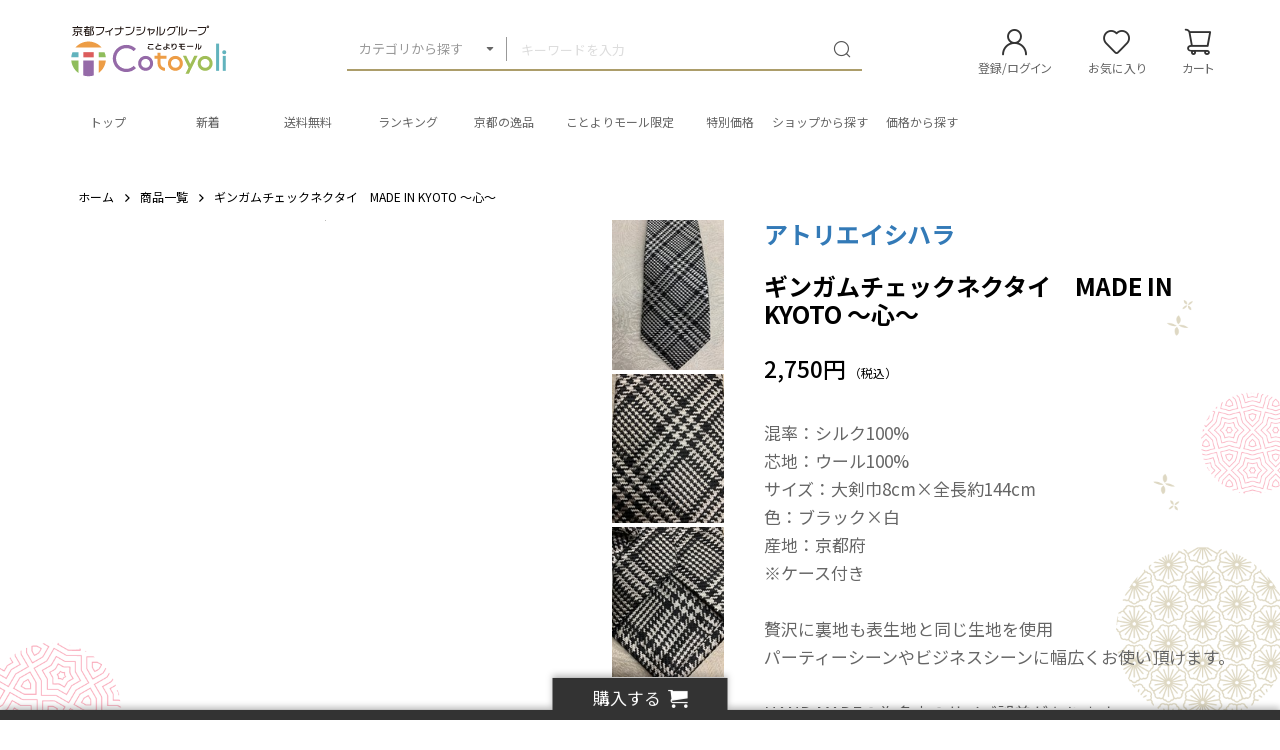

--- FILE ---
content_type: text/html; charset=UTF-8
request_url: https://www.kyotobank.co.jp/ecmall/products/detail/3893
body_size: 192241
content:
<!doctype html>
<html lang="ja">
<head prefix="og: http://ogp.me/ns# fb: http://ogp.me/ns/fb# product: http://ogp.me/ns/product#">
    <meta charset="utf-8">
    <meta name="viewport" content="width=device-width, initial-scale=1, shrink-to-fit=no">
    <meta name="eccube-csrf-token" content="RHFadkqYgrGmYvwwZiZrr7ooGy6yzQ8HJa5-qC2Une4">
                <title>ギンガムチェックネクタイ　MADE IN KYOTO 〜心〜 / ことよりモール</title>
                                    <meta name="author" content="京都銀行">
                                <meta property="og:title" content="ギンガムチェックネクタイ　MADE IN KYOTO 〜心〜" />
    <meta property="og:image" content="https://www.kyotobank.co.jp/ecmall/html/upload/save_image/1020150840_65321968bb05c.jpg" />
        <meta property="product:price:amount" content="2750"/>
    <meta property="product:price:currency" content="JPY"/>
    <meta property="product:product_link" content="https://www.kyotobank.co.jp/ecmall/products/detail/3893"/>
    <meta property="product:retailer_title" content="ことよりモール"/>


<meta property="og:type" content="og:product"/>
<meta property="og:site_name" content="ことよりモール"/>
    <meta name="description" content="混率：シルク100%
芯地：ウール100%
サイズ：大剣巾8cm×全長約144cm
色：ブラック×白
産地：京都府
※ケース付き

贅沢に裏地も表生地と同じ生地を使用
パーティーシーンやビジネスシーンに幅広くお使い頂けます。">
    <meta property="og:description" content="混率：シルク100%
芯地：ウール100%
サイズ：大剣巾8cm×全長約144cm
色：ブラック×白
産地：京都府
※ケース付き

贅沢に裏地も表生地と同じ生地を使用
パーティーシーンやビジネスシーンに幅広くお使い頂けます。"/>
                <meta property="og:url" content="https://www.kyotobank.co.jp/ecmall/products/detail/3893"/>
    <link rel="canonical" href="https://www.kyotobank.co.jp/ecmall/products/detail/3893" />
    
                
    <link rel="icon" href="/ecmall/html/user_data/assets/img/common/favicon.ico">
    <link rel="stylesheet" href="https://stackpath.bootstrapcdn.com/bootstrap/3.4.1/css/bootstrap.min.css" integrity="sha384-HSMxcRTRxnN+Bdg0JdbxYKrThecOKuH5zCYotlSAcp1+c8xmyTe9GYg1l9a69psu" crossorigin="anonymous">
    <link rel="stylesheet" href="https://use.fontawesome.com/releases/v5.3.1/css/all.css" integrity="sha384-mzrmE5qonljUremFsqc01SB46JvROS7bZs3IO2EmfFsd15uHvIt+Y8vEf7N7fWAU" crossorigin="anonymous">
    <link rel="stylesheet" href="//cdn.jsdelivr.net/jquery.slick/1.6.0/slick.css">
    <link rel="stylesheet" href="/ecmall/html/template/dtJEIA4008/assets/css/style.css">

        <style>
        @font-face {
            font-family: 'jeiafont';
            src:
                url( "/ecmall/html/template/dtJEIA4008/assets/icon/jeiafont/fonts/jeiafont.ttf" ) format('truetype'),
                url( "/ecmall/html/template/dtJEIA4008/assets/icon/jeiafont/fonts/jeiafont.woff" ) format('woff'),
                url( "/ecmall/html/template/dtJEIA4008/assets/icon/jeiafont/fonts/jeiafont.svg#jeiafont" ) format('svg');
            font-weight: normal;
            font-style: normal;
            font-display: swap;
        }
    </style>

    <link rel="stylesheet" href="/ecmall/html/user_data/assets/css/swiper-bundle.min.css">

<style type="text/css">
.ec-productRole__tags .ec-productRole__tag {
  padding: 4px 8px;
  border: 1px solid #F12D56;
  border-radius: 1px;
  background: #fff;
  color: #F12D56;
  font-size: min(0.8rem, 12px);
}
.slick-initialized .slick-slide{
  display: flex;
  align-items: center;
  justify-content: center;
  aspect-ratio: 1 / 1;
  overflow: hidden;
}
.slick-slide img{
  max-width: 100%;
  max-height: 100%;
  object-fit: contain;
}
.drift-img{
  position: absolute;
  top: 50%;
  left: 50%;
  transform: translate(-50%, -50%); 
}
.delivery_free_amount_notice{
    margin:0!important;
}
#delivery-free-amount-notice{
    color:#000;
    margin:0;
    /*font-size: 0.933rem;*/
}
</style>
    <script src="https://code.jquery.com/jquery-3.6.0.min.js" integrity="sha256-/xUj+3OJU5yExlq6GSYGSHk7tPXikynS7ogEvDej/m4=" crossorigin="anonymous"></script>
    <script>
        $(function() {
            $.ajaxSetup({
                'headers': {
                    'ECCUBE-CSRF-TOKEN': $('meta[name="eccube-csrf-token"]').attr('content')
                }
            });
        });
    </script>
                    <!-- ▼shutto翻訳 -->
                            
<script src="https://d.shutto-translation.com/trans.js?id=76419"></script>

        <!-- ▲shutto翻訳 -->
    <!-- ▼Google Ecommerce Tag -->
                    <script>
    window.dataLayer = window.dataLayer || [];
        dataLayer.push({ecommerce: null});
        // GA4
        dataLayer.push({
            'event': 'view_item',
            'ecommerce': {
                'items': [{
                    'item_name': 'ギンガムチェックネクタイ　MADE IN KYOTO 〜心〜',
                    'item_id': '3893',
                    'price': '2750',
                    'affiliation': 'アトリエイシハラ',
                    'quantity': '1'
                }]
            }
        });
    </script>


        <!-- ▲Google Ecommerce Tag -->
    <!-- ▼Google Tag Manager &lt;head&gt;内タグ -->
            <!-- Google Tag Manager -->
<script>(function(w,d,s,l,i){w[l]=w[l]||[];w[l].push({'gtm.start':
new Date().getTime(),event:'gtm.js'});var f=d.getElementsByTagName(s)[0],
j=d.createElement(s),dl=l!='dataLayer'?'&l='+l:'';j.async=true;j.src=
'https://www.googletagmanager.com/gtm.js?id='+i+dl;f.parentNode.insertBefore(j,f);
})(window,document,'script','dataLayer','GTM-56496RC');</script>
<!--// Google Tag Manager -->
        <!-- ▲Google Tag Manager &lt;head&gt;内タグ -->

                    <link rel="stylesheet" href="/ecmall/html/user_data/assets/css/customize.css?ver=20240919">
</head>
<body id="page_product_detail" class="product_page">

        <!-- ▼Google Tag Manager &lt;body&gt;内タグ -->
            <!-- Google Tag Manager (noscript) -->
<noscript><iframe src="https://www.googletagmanager.com/ns.html?id=GTM-56496RC"
height="0" width="0" style="display:none;visibility:hidden"></iframe></noscript>
<!-- End Google Tag Manager (noscript) -->
        <!-- ▲Google Tag Manager &lt;body&gt;内タグ -->
    <!-- ▼BuyeeConnect -->
            <script id="gc-script" type="text/javascript" charset="utf-8" 
src="https://connect.gdxtag.com/235a855f6d892752a864d668b381f514fcc0c70c7d125c28971c62b5fbe55fa1/main.js" 
defer></script>

        <!-- ▲BuyeeConnect -->



<div class="ec-layoutRole">
                <div class="ec-layoutRole__header">
                <!-- ▼ヘッダー(商品検索・ログインナビ・カート) -->
            <style>
    .ec-cartNavi .ec-cartNavi__badge{
        top:15px;
        right: -5px;
    }
    @media only screen and (max-width: 767px){
    .ec-cartNavi .ec-cartNavi__badge{
        top:0px;
        right: 0px;
    }
    }
</style>


<div class="ec-headerRole">

    <!-- ▼ ヘッダー左枠 ▼ -->
    <div class="ec-headerRole__left">

                <div class="ec-drawerButton">
            <span class="burger active"><span>メニュー</span></span>
        </div>

                <div class="ec-headerTitle">
            <a href="https://www.kyotobank.co.jp/ecmall/">
                                <img src="/ecmall/html/user_data/assets/img/common/logo.svg" alt="ことよりモール">
            </a>
        </div>

    </div>
    <!-- ▲ ヘッダー左枠 ▲ -->

    <!-- ▼ ヘッダー中央枠 ▼ -->
    <div class="ec-headerRole__center">

                
<style>
    /* デフォルトの矢印を削除する */
summary {
	display: block;
}

summary::-webkit-details-marker {
	display: none;
}

.ec-headerSearch__categoryPopup .ec-drawerMenu__item .ec-drawerMenu__itemText {
	position: relative;
	padding-left: 25px;
	display: flex;
    justify-content: space-between;
    align-items: center;
    width: 100%;
    padding: 10px 20px;
    color: #333;
    /*background-color: #e3ddcb;*/
    font-size: 13px;
    font-weight: 500;
    text-decoration: none;
    cursor: pointer;
}
.ec-headerSearch__categoryPopup .ec-drawerMenu__item > a::after{
    content: "\e917";
    position: inherit;
    display: inherit;
    width: auto;
    height: auto;
    top: inherit;
    right: 18px;
    color: #AC9D6A;
    font-family: 'cotoyoli-font';
    font-size: 25px;
    line-height: 1;
    transition: all 0.2s;
}

/*
.ec-headerSearch__categoryPopup .ec-drawerMenu__item .ec-drawerMenu__itemText:after {
    position: absolute;
    content: '>';
    width: 13px;
    height: 13px;
    border-top: solid 1px #333;
    border-right: solid 1px #333;
    right: 20px;
    color: #e3ddcb;
    margin-top: -1px;
}
*/
/* アコーディオンのタイトル 共通設定 */
.details-summary {
	position: relative;
	padding-left: 25px;
	display: flex;
    justify-content: space-between;
    align-items: center;
    width: 100%;
    padding: 10px 20px;
    color: #333;
    background-color: #e3ddcb;
    font-size: 13px;
    font-weight: 500;
    text-decoration: none;
    cursor: pointer;
}

/* 1つ目のアコーディオンのタイトル CSSのみでカスタマイズ */
.icon-arrow {
	&:before {
		position: absolute;
		content: '';
		width: 15px;
		height: 15px;
        color: #333;
		right: 20px;
		margin-top: -7px;
	}
	&:after {
		position: absolute;
		content: '';
		width: 13px;
		height: 13px;
		border-top: solid 1px #333;
		border-right: solid 1px #333;
		right: 20px;
		transform: rotate(135deg);
		margin-top: -1px;
	}
}
/* 1つ目のアコーディオンのタイトル オープン時 */
.details[open] .icon-arrow {
	&:after {
		transform: rotate(315deg);
		top: 50%;
		right: 25px;
	}
}
[class^="icon-"], [class*=" icon-"] {
  /* use !important to prevent issues with browser extensions that change fonts */
  font-family: 'cotoyoli-font' !important;
  font-style: normal;
  font-weight: normal;
  font-variant: normal;
  text-transform: none;
  line-height: 1;
  /* Better Font Rendering =========== */
  -webkit-font-smoothing: antialiased;
  -moz-osx-font-smoothing: grayscale;
}
.icon-f:before{
    display: inline-block;
    color: #8a6d3b;
    font-size: large;
    padding-right: 10px;
    width: 15px;
    height: 15px;
    margin-right: 10px;
    background-size: contain;
    vertical-align: sub;
}
/* 個別にアイコンを指定する場合
   background:urlのアドレスに画像ファイルの配置が必要
.sp-icon-1001:before {
  content: '';
  display: inline-block;
  width: 15px;
  height: 15px;
  margin-right: 10px;
  background:url(/ecmall/html/user_data/assets/img/common/kotoyori_icon.png);
  background-size: contain;
  vertical-align: sub;
}
.sp-icon-1008:before {
  content: '';
  display: inline-block;
  width: 15px;
  height: 15px;
  margin-right: 10px;
  background:url(/ecmall/html/user_data/assets/img/common/xxxxxxxxx.png);
  background-size: contain;
  vertical-align: sub;
}
*/
</style>

<!-- Block/search_product.twig -->

<div class="ec-headerMenu__item ec-headerSearch">
                    
                    
        <div class="ec-headerSearch__body">
        <form method="get" class="searchform" action="/ecmall/products/list">
            <div class="ec-headerSearch__wrap">
                <div class="ec-headerSearch__category">
                    <div class="ec-select has-popup">
                                                <label class="select_ui" for="categorySearch">カテゴリから探す</label>
                        <input type="checkbox" id="categorySearch">

                                                <div class="ec-headerSearch__categoryPopup">
                            <div class="ec-drawerMenu__item">
                                <a href="https://www.kyotobank.co.jp/ecmall/products/list">
                                    <span class="ec-drawerMenu__itemText">全ての商品を見る</span>
                                </a>
                            </div>
                                                        <ul class="parent">
                                <details open class="details">
                                    <summary class="details-summary icon-arrow">テーマ・目的から探す</summary>
                                                                                <li>
        <label for="categoryNavAnchor_1001" onclick="">
            <a href="https://www.kyotobank.co.jp/ecmall/products/list?category_id=1001">
                <i class="categorySearch__itemIcon cotoyoli-font icon-f icon-1001"></i><span>ことよりモール限定</span>
            </a>
        </label>
    </li>
    
                                                                                <li>
        <label for="categoryNavAnchor_1003" onclick="">
            <a href="https://www.kyotobank.co.jp/ecmall/products/list?category_id=1003">
                <i class="categorySearch__itemIcon cotoyoli-font icon-f icon-1003"></i><span>京都の逸品</span>
            </a>
        </label>
    </li>
    
                                                                                <li>
        <label for="categoryNavAnchor_1007" onclick="">
            <a href="https://www.kyotobank.co.jp/ecmall/products/list?category_id=1007">
                <i class="categorySearch__itemIcon cotoyoli-font icon-f icon-1007"></i><span>期間限定</span>
            </a>
        </label>
    </li>
    
                                                                                <li>
        <label for="categoryNavAnchor_1002" onclick="">
            <a href="https://www.kyotobank.co.jp/ecmall/products/list?category_id=1002">
                <i class="categorySearch__itemIcon cotoyoli-font icon-f icon-1002"></i><span>特別価格</span>
            </a>
        </label>
    </li>
    
                                                                                <li>
        <label for="categoryNavAnchor_1004" onclick="">
            <a href="https://www.kyotobank.co.jp/ecmall/products/list?category_id=1004">
                <i class="categorySearch__itemIcon cotoyoli-font icon-f icon-1004"></i><span>ギフト・手土産</span>
            </a>
        </label>
    </li>
    
                                                                                <li>
        <label for="categoryNavAnchor_1005" onclick="">
            <a href="https://www.kyotobank.co.jp/ecmall/products/list?category_id=1005">
                <i class="categorySearch__itemIcon cotoyoli-font icon-f icon-1005"></i><span>環境に優しい</span>
            </a>
        </label>
    </li>
    
                                                                                <li>
        <label for="categoryNavAnchor_1006" onclick="">
            <a href="https://www.kyotobank.co.jp/ecmall/products/list?category_id=1006">
                <i class="categorySearch__itemIcon cotoyoli-font icon-f icon-1006"></i><span>事業者向け商品</span>
            </a>
        </label>
    </li>
    
                                                                </details>
                            </ul>    
                            <ul class="parent">
                                <details open class="details">
                                    <summary class="details-summary icon-arrow">カテゴリから探す</summary>
                                                                                <li class="has-category">
        <input type="checkbox" id="categoryNavAnchor_38">
        <label for="categoryNavAnchor_38" onclick="" class="spa_cat">
            <i class="categorySearch__itemIcon cotoyoli-font icon-f icon-38"></i><span>グルメ</span>
        </label>

        <ul class="child">
            <li>
                <label for="categoryNavChileAnchor_38" onclick="">
                    <a href="https://www.kyotobank.co.jp/ecmall/products/list?category_id=38">
                        <i class="categorySearch__itemIcon">グルメTOP</i>
                    </a>
                </label>
            </li>
                                    <li>
        <label for="categoryNavAnchor_82" onclick="">
            <a href="https://www.kyotobank.co.jp/ecmall/products/list?category_id=82">
                <i class="categorySearch__itemIcon cotoyoli-font icon-f icon-82"></i><span>お米</span>
            </a>
        </label>
    </li>
    
                                    <li>
        <label for="categoryNavAnchor_202" onclick="">
            <a href="https://www.kyotobank.co.jp/ecmall/products/list?category_id=202">
                <i class="categorySearch__itemIcon cotoyoli-font icon-f icon-202"></i><span>お寿司・お弁当・丼もの</span>
            </a>
        </label>
    </li>
    
                                    <li>
        <label for="categoryNavAnchor_201" onclick="">
            <a href="https://www.kyotobank.co.jp/ecmall/products/list?category_id=201">
                <i class="categorySearch__itemIcon cotoyoli-font icon-f icon-201"></i><span>パン</span>
            </a>
        </label>
    </li>
    
                                    <li>
        <label for="categoryNavAnchor_44" onclick="">
            <a href="https://www.kyotobank.co.jp/ecmall/products/list?category_id=44">
                <i class="categorySearch__itemIcon cotoyoli-font icon-f icon-44"></i><span>麺類</span>
            </a>
        </label>
    </li>
    
                                    <li>
        <label for="categoryNavAnchor_53" onclick="">
            <a href="https://www.kyotobank.co.jp/ecmall/products/list?category_id=53">
                <i class="categorySearch__itemIcon cotoyoli-font icon-f icon-53"></i><span>精肉</span>
            </a>
        </label>
    </li>
    
                                    <li>
        <label for="categoryNavAnchor_54" onclick="">
            <a href="https://www.kyotobank.co.jp/ecmall/products/list?category_id=54">
                <i class="categorySearch__itemIcon cotoyoli-font icon-f icon-54"></i><span>肉加工品</span>
            </a>
        </label>
    </li>
    
                                    <li>
        <label for="categoryNavAnchor_55" onclick="">
            <a href="https://www.kyotobank.co.jp/ecmall/products/list?category_id=55">
                <i class="categorySearch__itemIcon cotoyoli-font icon-f icon-55"></i><span>魚介・水産物加工品</span>
            </a>
        </label>
    </li>
    
                                    <li>
        <label for="categoryNavAnchor_203" onclick="">
            <a href="https://www.kyotobank.co.jp/ecmall/products/list?category_id=203">
                <i class="categorySearch__itemIcon cotoyoli-font icon-f icon-203"></i><span>お鍋</span>
            </a>
        </label>
    </li>
    
                                    <li>
        <label for="categoryNavAnchor_43" onclick="">
            <a href="https://www.kyotobank.co.jp/ecmall/products/list?category_id=43">
                <i class="categorySearch__itemIcon cotoyoli-font icon-f icon-43"></i><span>お惣菜</span>
            </a>
        </label>
    </li>
    
                                    <li>
        <label for="categoryNavAnchor_223" onclick="">
            <a href="https://www.kyotobank.co.jp/ecmall/products/list?category_id=223">
                <i class="categorySearch__itemIcon cotoyoli-font icon-f icon-223"></i><span>ご飯のお供・おつまみ</span>
            </a>
        </label>
    </li>
    
                                    <li>
        <label for="categoryNavAnchor_51" onclick="">
            <a href="https://www.kyotobank.co.jp/ecmall/products/list?category_id=51">
                <i class="categorySearch__itemIcon cotoyoli-font icon-f icon-51"></i><span>お漬物</span>
            </a>
        </label>
    </li>
    
                                    <li>
        <label for="categoryNavAnchor_49" onclick="">
            <a href="https://www.kyotobank.co.jp/ecmall/products/list?category_id=49">
                <i class="categorySearch__itemIcon cotoyoli-font icon-f icon-49"></i><span>レトルト・インスタント食品</span>
            </a>
        </label>
    </li>
    
                                    <li>
        <label for="categoryNavAnchor_50" onclick="">
            <a href="https://www.kyotobank.co.jp/ecmall/products/list?category_id=50">
                <i class="categorySearch__itemIcon cotoyoli-font icon-f icon-50"></i><span>醤油・ポン酢・調味料</span>
            </a>
        </label>
    </li>
    
                                    <li>
        <label for="categoryNavAnchor_224" onclick="">
            <a href="https://www.kyotobank.co.jp/ecmall/products/list?category_id=224">
                <i class="categorySearch__itemIcon cotoyoli-font icon-f icon-224"></i><span>スープ・お出汁</span>
            </a>
        </label>
    </li>
    
                                    <li>
        <label for="categoryNavAnchor_45" onclick="">
            <a href="https://www.kyotobank.co.jp/ecmall/products/list?category_id=45">
                <i class="categorySearch__itemIcon cotoyoli-font icon-f icon-45"></i><span>ジャム・はちみつ</span>
            </a>
        </label>
    </li>
    
                                    <li>
        <label for="categoryNavAnchor_78" onclick="">
            <a href="https://www.kyotobank.co.jp/ecmall/products/list?category_id=78">
                <i class="categorySearch__itemIcon cotoyoli-font icon-f icon-78"></i><span>野菜・果物</span>
            </a>
        </label>
    </li>
    
                                    <li>
        <label for="categoryNavAnchor_81" onclick="">
            <a href="https://www.kyotobank.co.jp/ecmall/products/list?category_id=81">
                <i class="categorySearch__itemIcon cotoyoli-font icon-f icon-81"></i><span>お茶</span>
            </a>
        </label>
    </li>
    
                                    <li>
        <label for="categoryNavAnchor_88" onclick="">
            <a href="https://www.kyotobank.co.jp/ecmall/products/list?category_id=88">
                <i class="categorySearch__itemIcon cotoyoli-font icon-f icon-88"></i><span>日本酒・焼酎</span>
            </a>
        </label>
    </li>
    
                                    <li>
        <label for="categoryNavAnchor_2003" onclick="">
            <a href="https://www.kyotobank.co.jp/ecmall/products/list?category_id=2003">
                <i class="categorySearch__itemIcon cotoyoli-font icon-f icon-2003"></i><span>地ビール・洋酒</span>
            </a>
        </label>
    </li>
    
                                    <li>
        <label for="categoryNavAnchor_57" onclick="">
            <a href="https://www.kyotobank.co.jp/ecmall/products/list?category_id=57">
                <i class="categorySearch__itemIcon cotoyoli-font icon-f icon-57"></i><span>珈琲・ジュース・その他飲料</span>
            </a>
        </label>
    </li>
    
                                    <li>
        <label for="categoryNavAnchor_225" onclick="">
            <a href="https://www.kyotobank.co.jp/ecmall/products/list?category_id=225">
                <i class="categorySearch__itemIcon cotoyoli-font icon-f icon-225"></i><span>健康食品</span>
            </a>
        </label>
    </li>
    
                                    <li>
        <label for="categoryNavAnchor_204" onclick="">
            <a href="https://www.kyotobank.co.jp/ecmall/products/list?category_id=204">
                <i class="categorySearch__itemIcon cotoyoli-font icon-f icon-204"></i><span>その他</span>
            </a>
        </label>
    </li>
    
                    </ul>
    </li>
    
                                                                                <li class="has-category">
        <input type="checkbox" id="categoryNavAnchor_15">
        <label for="categoryNavAnchor_15" onclick="" class="spa_cat">
            <i class="categorySearch__itemIcon cotoyoli-font icon-f icon-15"></i><span>スイーツ・お菓子</span>
        </label>

        <ul class="child">
            <li>
                <label for="categoryNavChileAnchor_15" onclick="">
                    <a href="https://www.kyotobank.co.jp/ecmall/products/list?category_id=15">
                        <i class="categorySearch__itemIcon">スイーツ・お菓子TOP</i>
                    </a>
                </label>
            </li>
                                    <li>
        <label for="categoryNavAnchor_27" onclick="">
            <a href="https://www.kyotobank.co.jp/ecmall/products/list?category_id=27">
                <i class="categorySearch__itemIcon cotoyoli-font icon-f icon-27"></i><span>焼き菓子・クッキー</span>
            </a>
        </label>
    </li>
    
                                    <li>
        <label for="categoryNavAnchor_205" onclick="">
            <a href="https://www.kyotobank.co.jp/ecmall/products/list?category_id=205">
                <i class="categorySearch__itemIcon cotoyoli-font icon-f icon-205"></i><span>チョコレート</span>
            </a>
        </label>
    </li>
    
                                    <li>
        <label for="categoryNavAnchor_206" onclick="">
            <a href="https://www.kyotobank.co.jp/ecmall/products/list?category_id=206">
                <i class="categorySearch__itemIcon cotoyoli-font icon-f icon-206"></i><span>ケーキ・プリン</span>
            </a>
        </label>
    </li>
    
                                    <li>
        <label for="categoryNavAnchor_207" onclick="">
            <a href="https://www.kyotobank.co.jp/ecmall/products/list?category_id=207">
                <i class="categorySearch__itemIcon cotoyoli-font icon-f icon-207"></i><span>アイス・ジェラート</span>
            </a>
        </label>
    </li>
    
                                    <li>
        <label for="categoryNavAnchor_29" onclick="">
            <a href="https://www.kyotobank.co.jp/ecmall/products/list?category_id=29">
                <i class="categorySearch__itemIcon cotoyoli-font icon-f icon-29"></i><span>和菓子</span>
            </a>
        </label>
    </li>
    
                                    <li>
        <label for="categoryNavAnchor_30" onclick="">
            <a href="https://www.kyotobank.co.jp/ecmall/products/list?category_id=30">
                <i class="categorySearch__itemIcon cotoyoli-font icon-f icon-30"></i><span>せんべい・米菓</span>
            </a>
        </label>
    </li>
    
                                    <li>
        <label for="categoryNavAnchor_208" onclick="">
            <a href="https://www.kyotobank.co.jp/ecmall/products/list?category_id=208">
                <i class="categorySearch__itemIcon cotoyoli-font icon-f icon-208"></i><span>その他</span>
            </a>
        </label>
    </li>
    
                    </ul>
    </li>
    
                                                                                <li class="has-category">
        <input type="checkbox" id="categoryNavAnchor_59">
        <label for="categoryNavAnchor_59" onclick="" class="spa_cat">
            <i class="categorySearch__itemIcon cotoyoli-font icon-f icon-59"></i><span>日用品・生活用品</span>
        </label>

        <ul class="child">
            <li>
                <label for="categoryNavChileAnchor_59" onclick="">
                    <a href="https://www.kyotobank.co.jp/ecmall/products/list?category_id=59">
                        <i class="categorySearch__itemIcon">日用品・生活用品TOP</i>
                    </a>
                </label>
            </li>
                                    <li>
        <label for="categoryNavAnchor_209" onclick="">
            <a href="https://www.kyotobank.co.jp/ecmall/products/list?category_id=209">
                <i class="categorySearch__itemIcon cotoyoli-font icon-f icon-209"></i><span>食器・グラス</span>
            </a>
        </label>
    </li>
    
                                    <li>
        <label for="categoryNavAnchor_226" onclick="">
            <a href="https://www.kyotobank.co.jp/ecmall/products/list?category_id=226">
                <i class="categorySearch__itemIcon cotoyoli-font icon-f icon-226"></i><span>キッチン用品</span>
            </a>
        </label>
    </li>
    
                                    <li>
        <label for="categoryNavAnchor_227" onclick="">
            <a href="https://www.kyotobank.co.jp/ecmall/products/list?category_id=227">
                <i class="categorySearch__itemIcon cotoyoli-font icon-f icon-227"></i><span>インテリア・家具</span>
            </a>
        </label>
    </li>
    
                                    <li>
        <label for="categoryNavAnchor_80" onclick="">
            <a href="https://www.kyotobank.co.jp/ecmall/products/list?category_id=80">
                <i class="categorySearch__itemIcon cotoyoli-font icon-f icon-80"></i><span>花・植物・園芸</span>
            </a>
        </label>
    </li>
    
                                    <li>
        <label for="categoryNavAnchor_66" onclick="">
            <a href="https://www.kyotobank.co.jp/ecmall/products/list?category_id=66">
                <i class="categorySearch__itemIcon cotoyoli-font icon-f icon-66"></i><span>寝具・タオル</span>
            </a>
        </label>
    </li>
    
                                    <li>
        <label for="categoryNavAnchor_61" onclick="">
            <a href="https://www.kyotobank.co.jp/ecmall/products/list?category_id=61">
                <i class="categorySearch__itemIcon cotoyoli-font icon-f icon-61"></i><span>日用消耗品</span>
            </a>
        </label>
    </li>
    
                                    <li>
        <label for="categoryNavAnchor_65" onclick="">
            <a href="https://www.kyotobank.co.jp/ecmall/products/list?category_id=65">
                <i class="categorySearch__itemIcon cotoyoli-font icon-f icon-65"></i><span>シャンプー・リンス・石鹸</span>
            </a>
        </label>
    </li>
    
                                    <li>
        <label for="categoryNavAnchor_228" onclick="">
            <a href="https://www.kyotobank.co.jp/ecmall/products/list?category_id=228">
                <i class="categorySearch__itemIcon cotoyoli-font icon-f icon-228"></i><span>消臭・除菌・マスク</span>
            </a>
        </label>
    </li>
    
                                    <li>
        <label for="categoryNavAnchor_210" onclick="">
            <a href="https://www.kyotobank.co.jp/ecmall/products/list?category_id=210">
                <i class="categorySearch__itemIcon cotoyoli-font icon-f icon-210"></i><span>生活家電</span>
            </a>
        </label>
    </li>
    
                                    <li>
        <label for="categoryNavAnchor_71" onclick="">
            <a href="https://www.kyotobank.co.jp/ecmall/products/list?category_id=71">
                <i class="categorySearch__itemIcon cotoyoli-font icon-f icon-71"></i><span>防災グッズ・非常用品</span>
            </a>
        </label>
    </li>
    
                                    <li>
        <label for="categoryNavAnchor_35" onclick="">
            <a href="https://www.kyotobank.co.jp/ecmall/products/list?category_id=35">
                <i class="categorySearch__itemIcon cotoyoli-font icon-f icon-35"></i><span>アウトドア</span>
            </a>
        </label>
    </li>
    
                                    <li>
        <label for="categoryNavAnchor_2029" onclick="">
            <a href="https://www.kyotobank.co.jp/ecmall/products/list?category_id=2029">
                <i class="categorySearch__itemIcon cotoyoli-font icon-f icon-2029"></i><span>スポーツ</span>
            </a>
        </label>
    </li>
    
                                    <li>
        <label for="categoryNavAnchor_72" onclick="">
            <a href="https://www.kyotobank.co.jp/ecmall/products/list?category_id=72">
                <i class="categorySearch__itemIcon cotoyoli-font icon-f icon-72"></i><span>ペット用品</span>
            </a>
        </label>
    </li>
    
                                    <li>
        <label for="categoryNavAnchor_32" onclick="">
            <a href="https://www.kyotobank.co.jp/ecmall/products/list?category_id=32">
                <i class="categorySearch__itemIcon cotoyoli-font icon-f icon-32"></i><span>文房具・玩具・書籍</span>
            </a>
        </label>
    </li>
    
                                    <li>
        <label for="categoryNavAnchor_211" onclick="">
            <a href="https://www.kyotobank.co.jp/ecmall/products/list?category_id=211">
                <i class="categorySearch__itemIcon cotoyoli-font icon-f icon-211"></i><span>その他</span>
            </a>
        </label>
    </li>
    
                    </ul>
    </li>
    
                                                                                <li class="has-category">
        <input type="checkbox" id="categoryNavAnchor_87">
        <label for="categoryNavAnchor_87" onclick="" class="spa_cat">
            <i class="categorySearch__itemIcon cotoyoli-font icon-f icon-87"></i><span>美容・健康</span>
        </label>

        <ul class="child">
            <li>
                <label for="categoryNavChileAnchor_87" onclick="">
                    <a href="https://www.kyotobank.co.jp/ecmall/products/list?category_id=87">
                        <i class="categorySearch__itemIcon">美容・健康TOP</i>
                    </a>
                </label>
            </li>
                                    <li>
        <label for="categoryNavAnchor_37" onclick="">
            <a href="https://www.kyotobank.co.jp/ecmall/products/list?category_id=37">
                <i class="categorySearch__itemIcon cotoyoli-font icon-f icon-37"></i><span>メイク・スキンケア</span>
            </a>
        </label>
    </li>
    
                                    <li>
        <label for="categoryNavAnchor_212" onclick="">
            <a href="https://www.kyotobank.co.jp/ecmall/products/list?category_id=212">
                <i class="categorySearch__itemIcon cotoyoli-font icon-f icon-212"></i><span>メイク道具・グッズ</span>
            </a>
        </label>
    </li>
    
                                    <li>
        <label for="categoryNavAnchor_214" onclick="">
            <a href="https://www.kyotobank.co.jp/ecmall/products/list?category_id=214">
                <i class="categorySearch__itemIcon cotoyoli-font icon-f icon-214"></i><span>香水・フレグランス</span>
            </a>
        </label>
    </li>
    
                                    <li>
        <label for="categoryNavAnchor_213" onclick="">
            <a href="https://www.kyotobank.co.jp/ecmall/products/list?category_id=213">
                <i class="categorySearch__itemIcon cotoyoli-font icon-f icon-213"></i><span>健康・美容グッズ</span>
            </a>
        </label>
    </li>
    
                                    <li>
        <label for="categoryNavAnchor_97" onclick="">
            <a href="https://www.kyotobank.co.jp/ecmall/products/list?category_id=97">
                <i class="categorySearch__itemIcon cotoyoli-font icon-f icon-97"></i><span>健康食品・サプリメント</span>
            </a>
        </label>
    </li>
    
                                    <li>
        <label for="categoryNavAnchor_98" onclick="">
            <a href="https://www.kyotobank.co.jp/ecmall/products/list?category_id=98">
                <i class="categorySearch__itemIcon cotoyoli-font icon-f icon-98"></i><span>医薬品・医薬部外品</span>
            </a>
        </label>
    </li>
    
                                    <li>
        <label for="categoryNavAnchor_215" onclick="">
            <a href="https://www.kyotobank.co.jp/ecmall/products/list?category_id=215">
                <i class="categorySearch__itemIcon cotoyoli-font icon-f icon-215"></i><span>その他</span>
            </a>
        </label>
    </li>
    
                    </ul>
    </li>
    
                                                                                <li class="has-category">
        <input type="checkbox" id="categoryNavAnchor_17">
        <label for="categoryNavAnchor_17" onclick="" class="spa_cat">
            <i class="categorySearch__itemIcon cotoyoli-font icon-f icon-17"></i><span>ファッション</span>
        </label>

        <ul class="child">
            <li>
                <label for="categoryNavChileAnchor_17" onclick="">
                    <a href="https://www.kyotobank.co.jp/ecmall/products/list?category_id=17">
                        <i class="categorySearch__itemIcon">ファッションTOP</i>
                    </a>
                </label>
            </li>
                                    <li>
        <label for="categoryNavAnchor_217" onclick="">
            <a href="https://www.kyotobank.co.jp/ecmall/products/list?category_id=217">
                <i class="categorySearch__itemIcon cotoyoli-font icon-f icon-217"></i><span>バッグ・ポーチ</span>
            </a>
        </label>
    </li>
    
                                    <li>
        <label for="categoryNavAnchor_219" onclick="">
            <a href="https://www.kyotobank.co.jp/ecmall/products/list?category_id=219">
                <i class="categorySearch__itemIcon cotoyoli-font icon-f icon-219"></i><span>財布・ケース</span>
            </a>
        </label>
    </li>
    
                                    <li>
        <label for="categoryNavAnchor_220" onclick="">
            <a href="https://www.kyotobank.co.jp/ecmall/products/list?category_id=220">
                <i class="categorySearch__itemIcon cotoyoli-font icon-f icon-220"></i><span>アクセサリー</span>
            </a>
        </label>
    </li>
    
                                    <li>
        <label for="categoryNavAnchor_69" onclick="">
            <a href="https://www.kyotobank.co.jp/ecmall/products/list?category_id=69">
                <i class="categorySearch__itemIcon cotoyoli-font icon-f icon-69"></i><span>工芸品・絵画</span>
            </a>
        </label>
    </li>
    
                                    <li>
        <label for="categoryNavAnchor_216" onclick="">
            <a href="https://www.kyotobank.co.jp/ecmall/products/list?category_id=216">
                <i class="categorySearch__itemIcon cotoyoli-font icon-f icon-216"></i><span>ウェア・肌着</span>
            </a>
        </label>
    </li>
    
                                    <li>
        <label for="categoryNavAnchor_218" onclick="">
            <a href="https://www.kyotobank.co.jp/ecmall/products/list?category_id=218">
                <i class="categorySearch__itemIcon cotoyoli-font icon-f icon-218"></i><span>靴・靴下</span>
            </a>
        </label>
    </li>
    
                                    <li>
        <label for="categoryNavAnchor_222" onclick="">
            <a href="https://www.kyotobank.co.jp/ecmall/products/list?category_id=222">
                <i class="categorySearch__itemIcon cotoyoli-font icon-f icon-222"></i><span>その他</span>
            </a>
        </label>
    </li>
    
                    </ul>
    </li>
    
                                                                                <li class="has-category">
        <input type="checkbox" id="categoryNavAnchor_73">
        <label for="categoryNavAnchor_73" onclick="" class="spa_cat">
            <i class="categorySearch__itemIcon cotoyoli-font icon-f icon-73"></i><span>宿泊・体験</span>
        </label>

        <ul class="child">
            <li>
                <label for="categoryNavChileAnchor_73" onclick="">
                    <a href="https://www.kyotobank.co.jp/ecmall/products/list?category_id=73">
                        <i class="categorySearch__itemIcon">宿泊・体験TOP</i>
                    </a>
                </label>
            </li>
                                    <li>
        <label for="categoryNavAnchor_75" onclick="">
            <a href="https://www.kyotobank.co.jp/ecmall/products/list?category_id=75">
                <i class="categorySearch__itemIcon cotoyoli-font icon-f icon-75"></i><span>体験</span>
            </a>
        </label>
    </li>
    
                                    <li>
        <label for="categoryNavAnchor_74" onclick="">
            <a href="https://www.kyotobank.co.jp/ecmall/products/list?category_id=74">
                <i class="categorySearch__itemIcon cotoyoli-font icon-f icon-74"></i><span>宿泊・レジャー</span>
            </a>
        </label>
    </li>
    
                                    <li>
        <label for="categoryNavAnchor_42" onclick="">
            <a href="https://www.kyotobank.co.jp/ecmall/products/list?category_id=42">
                <i class="categorySearch__itemIcon cotoyoli-font icon-f icon-42"></i><span>レストラン・食事</span>
            </a>
        </label>
    </li>
    
                    </ul>
    </li>
    
                                                                </details>
                            </ul>
                        </div>
                    </div>
                </div>
                
                <div class="ec-headerSearch__keyword">
                    <div class="ec-input">
                        <input type="search" name="name" maxlength="50" class="search-name" placeholder="キーワードを入力" />
                        <button class="ec-headerSearch__keywordBtn" type="submit">
                            <i class="cotoyoli-font icon-search"></i>
                        </button>
                    </div>
                </div>

            </div>
        </form>
    </div>
</div>



    </div>
    <!-- ▲ ヘッダー中央枠 ▲ -->

    <!-- ▼ ヘッダー右枠 ▼ -->
    <div class="ec-headerRole__right">

                <div class="ec-headerMenu">

        
            <div class="ec-headerMenu__item has-popup">
                <label for="headerMenu__entry">
                    <i class="ec-headerMenu__itemIcon cotoyoli-font icon-user"></i>
                    <span class="ec-headerMenu__itemText">登録/ログイン</span>
                </label>
                <input type="checkbox" id="headerMenu__entry">
                                <div class="ec-headerMenu__itemPopup">
                    <a href="https://www.kyotobank.co.jp/ecmall/entry"><span>会員登録</span></a>
                    <a href="https://www.kyotobank.co.jp/ecmall/mypage/login"><span>ログイン</span></a>
                </div>
            </div>

        
                                    <div class="ec-headerMenu__item">
                <a href="https://www.kyotobank.co.jp/ecmall/mypage/favorite">
                    <i class="ec-headerMenu__itemIcon cotoyoli-font icon-heart"></i>
                    <span class="ec-headerMenu__itemText">お気に入り</span>
                </a>
            </div>
            
                        <div class="ec-headerMenu__item ec-cartNavi">
                <a href="https://www.kyotobank.co.jp/ecmall/cart">
                    <i class="ec-headerMenu__itemIcon cotoyoli-font icon-cart"></i>
                                        <span class="ec-headerMenu__itemText">カート</span>
                </a>
                <div class="ec-cartNavi__detail">
                    
<!-- Block/cart.twig -->
<style>
@media only screen and (max-width: 768px){
    .ec-productItemRole__shopName{
        padding-bottom: 1em;
        line-height: 1em;
    }

 

    }
    .ec-cartNaviIsset .ec-cartNaviIsset__cartContentTitle{
        line-height: 1em;
    }
}
</style>


<div class="ec-cartNavi__body">
    <div class="ec-cartNaviWrap">
        <div class="ec-cartNaviNull">
            <div class="ec-cartNaviNull__message">
                <p>現在カート内に商品はございません。</p>
            </div>
        </div>
    </div>
</div>
                </div>
            </div>
        </div>

    </div>
    <!-- ▲ ヘッダー右枠 ▲ -->

    <!-- ▼ ヘッダー下段 ▼ -->
    <div class="ec-headerRole__bottom">
        <div class="ec-headerNavigation">
            <div class="ec-headerMenu__item  "><a href="https://www.kyotobank.co.jp/ecmall/"><span class="ec-headerMenu__itemText">トップ</span></a></div>
            <div class="ec-headerMenu__item "><a href="https://www.kyotobank.co.jp/ecmall/products/list?category_id=89"><span class="ec-headerMenu__itemText">新着</span></a></div>
            <div class="ec-headerMenu__item "><a href="https://www.kyotobank.co.jp/ecmall/products/list?category_id=90"><span class="ec-headerMenu__itemText">送料無料</span></a></div>
            <div class="ec-headerMenu__item"><a href="https://www.kyotobank.co.jp/ecmall/#ranking"><span class="ec-headerMenu__itemText">ランキング</span></a></div>         
            <div class="ec-headerMenu__item hidden_mobile "><a href="https://www.kyotobank.co.jp/ecmall/products/list?category_id=1003"><span class="ec-headerMenu__itemText">京都の逸品</span></a></div>
            <div class="ec-headerMenu__item hidden_mobile "><a href="https://www.kyotobank.co.jp/ecmall/products/list?category_id=1001"><span class="ec-headerMenu__itemText">ことよりモール限定</span></a></div>
            <div class="ec-headerMenu__item hidden_mobile "><a href="https://www.kyotobank.co.jp/ecmall/products/list?category_id=1002"><span class="ec-headerMenu__itemText">特別価格</span></a></div>
                        <div class="ec-headerMenu__item "><a href="https://www.kyotobank.co.jp/ecmall/creator/list"><span class="ec-headerMenu__itemText hidden_mobile">ショップから探す</span><span class="ec-headerMenu__itemText_shop">ショップ</span></a></div>
            <div class="ec-headerMenu__item hidden_mobile has-popup ">




                <label for="headerMenu__price">
                    <span class="ec-headerMenu__itemText">価格から探す</span>
                </label>
                <input type="checkbox" id="headerMenu__price">
                                <div class="ec-headerMenu__itemPopup">
                                                                                <a href="https://www.kyotobank.co.jp/ecmall/products/list?price_range=0-1000">
                            <span class="ec-drawerMenu__itemText">～1,000円</span>
                        </a>
                                            <a href="https://www.kyotobank.co.jp/ecmall/products/list?price_range=1000-3000">
                            <span class="ec-drawerMenu__itemText">1,000円～3,000円</span>
                        </a>
                                            <a href="https://www.kyotobank.co.jp/ecmall/products/list?price_range=3000-5000">
                            <span class="ec-drawerMenu__itemText">3,000円～5,000円</span>
                        </a>
                                            <a href="https://www.kyotobank.co.jp/ecmall/products/list?price_range=5000-10000">
                            <span class="ec-drawerMenu__itemText">5,000円～10,000円</span>
                        </a>
                                            <a href="https://www.kyotobank.co.jp/ecmall/products/list?price_range=10000-20000">
                            <span class="ec-drawerMenu__itemText">10,000円～20,000円</span>
                        </a>
                                            <a href="https://www.kyotobank.co.jp/ecmall/products/list?price_range=20000-99999999">
                            <span class="ec-drawerMenu__itemText">20,000円～</span>
                        </a>
                                    
                </div>
            </div>

        </div>
    </div>
    <!-- ▲ ヘッダー下段 ▲ -->

</div>


<script>
    $(function() {
                $('.ec-headerNavigation .ec-headerMenu__item:eq(1) a, .ec-headerNavigation .ec-headerMenu__item:eq(4) a').on('click', function(){
            $('.ec-headerNavigation .ec-headerMenu__item').removeClass('is-active');
            $(this).parent().addClass('is-active');
        });

                var hash = location.hash;
        if ( hash ) {
            if ( $('.ec-headerNavigation').find('a[href*="' + hash + '"]').length ) {
                $('.ec-headerNavigation .ec-headerMenu__item').removeClass('is-active');
                $('.ec-headerNavigation').find('a[href*="' + hash + '"]').parent().addClass('is-active');
            }
        }

    });
</script>

        <!-- ▲ヘッダー(商品検索・ログインナビ・カート) -->

        </div><!-- ec-layoutRole__header -->
    
                <div class="ec-layoutRole__contentTop">
                <!-- ▼パンくず -->
                        <div class="breadcrumbs">
        <ul>
            <li>
                <a href="https://www.kyotobank.co.jp/ecmall/">
                    ホーム
                </a>
            </li>
                            <li>
                    <a href="https://www.kyotobank.co.jp/ecmall/products/list">
                        商品一覧
                    </a>
                </li>
            
                                            <li>
                <span>
                                            ギンガムチェックネクタイ　MADE IN KYOTO 〜心〜
                                    </span>
                </li>
                    </ul>
    </div>

        <!-- ▲パンくず -->

        </div><!-- ec-layoutRole__contentTop -->
    
    <div class="ec-layoutRole__contents">
                
                
        <div class="ec-layoutRole__main">
                        
                        <style>        
.recommend-point {
    color: black;
    text-decoration: underline;
}
.recommend-point:hover{
    text-decoration: none;
}
.recommend_average {
    color: #FFA64D;
}
.ec-productItemRole__review a{
    display: inline;
}

.ec-rankingRole__tabBlock {
    padding: 0;
}

.ec-rankingRole__listItem .ec-rankingRole__image::before {
    content: none;
}

.ec-blockHeading {
    margin: 30px 0 25px;
}

.ec-layoutRole .ec-layoutRole__main {
    padding-bottom: 0;
}

.ec-rankingRole {
    padding: 10px 0;
    border-bottom: none;
}
</style>

    <div class="ec-productRole">
        <div class="ec-productRole__grid">
            <div class="ec-productRole__gridCell cellLeft">

                                <div class="ec-productRole__visual">

                                        <div class="ec-productVisualMain">
                                                <div class="ec-slickContainer">
                                <div class="slide-item">
                                <a class="luminous-gallery" data-iteration="<!--{$num}-->" href="/ecmall/html/upload/save_image/1020150840_65321968bb05c.jpg" target="_blank">
                                    <img class="drift-img" src="/ecmall/html/upload/save_image/1020150840_65321968bb05c.jpg" data-zoom="/ecmall/html/upload/save_image/1020150840_65321968bb05c.jpg" alt="ギンガムチェックネクタイ　MADE IN KYOTO 〜心〜">
                                </a>
                            </div>
                                <div class="slide-item">
                                <a class="luminous-gallery" data-iteration="<!--{$num}-->" href="/ecmall/html/upload/save_image/1020150856_653219789bce9.jpg" target="_blank">
                                    <img class="drift-img" src="/ecmall/html/upload/save_image/1020150856_653219789bce9.jpg" data-zoom="/ecmall/html/upload/save_image/1020150856_653219789bce9.jpg" alt="">
                                </a>
                            </div>
                                <div class="slide-item">
                                <a class="luminous-gallery" data-iteration="<!--{$num}-->" href="/ecmall/html/upload/save_image/1020150845_6532196ddd311.jpg" target="_blank">
                                    <img class="drift-img" src="/ecmall/html/upload/save_image/1020150845_6532196ddd311.jpg" data-zoom="/ecmall/html/upload/save_image/1020150845_6532196ddd311.jpg" alt="">
                                </a>
                            </div>
                                <div class="slide-item">
                                <a class="luminous-gallery" data-iteration="<!--{$num}-->" href="/ecmall/html/upload/save_image/1020150850_65321972229f4.jpg" target="_blank">
                                    <img class="drift-img" src="/ecmall/html/upload/save_image/1020150850_65321972229f4.jpg" data-zoom="/ecmall/html/upload/save_image/1020150850_65321972229f4.jpg" alt="">
                                </a>
                            </div>
                                <div class="slide-item">
                                <a class="luminous-gallery" data-iteration="<!--{$num}-->" href="/ecmall/html/upload/save_image/1020150901_6532197d24af6.jpg" target="_blank">
                                    <img class="drift-img" src="/ecmall/html/upload/save_image/1020150901_6532197d24af6.jpg" data-zoom="/ecmall/html/upload/save_image/1020150901_6532197d24af6.jpg" alt="">
                                </a>
                            </div>
                            </div>
                    </div>

                                        <div class="ec-productVisualNav desktop">
                            <div class="slideThumb"><img src="/ecmall/html/upload/save_image/1020150840_65321968bb05c.jpg" alt=""></div>
                            <div class="slideThumb"><img src="/ecmall/html/upload/save_image/1020150856_653219789bce9.jpg" alt=""></div>
                            <div class="slideThumb"><img src="/ecmall/html/upload/save_image/1020150845_6532196ddd311.jpg" alt=""></div>
                            <div class="slideThumb"><img src="/ecmall/html/upload/save_image/1020150850_65321972229f4.jpg" alt=""></div>
                            <div class="slideThumb"><img src="/ecmall/html/upload/save_image/1020150901_6532197d24af6.jpg" alt=""></div>
                        </div>

                                        <div class="ec-productVisualNav sphone">
                        <div class="sideInNavShelf">
                                    <div class="slideThumb" data-index="0"><img src="/ecmall/html/upload/save_image/1020150840_65321968bb05c.jpg" alt=""></div>
                                    <div class="slideThumb" data-index="1"><img src="/ecmall/html/upload/save_image/1020150856_653219789bce9.jpg" alt=""></div>
                                    <div class="slideThumb" data-index="2"><img src="/ecmall/html/upload/save_image/1020150845_6532196ddd311.jpg" alt=""></div>
                                    <div class="slideThumb" data-index="3"><img src="/ecmall/html/upload/save_image/1020150850_65321972229f4.jpg" alt=""></div>
                                    <div class="slideThumb" data-index="4"><img src="/ecmall/html/upload/save_image/1020150901_6532197d24af6.jpg" alt=""></div>
                                </div>
                    </div>

                                        <div class="sideInNavToggleBtn">
                        <i class="jeiafont jeia-grid"></i>
                        <span class="currentNum">1</span>
                        <span class="ceparate">/</span>
                        <span class="totalNum">5</span>
                    </div>
                </div>

                                <div class="drift-pane"></div>

            </div>

            <div class="ec-productRole__gridCell cellRight">

                                <div class="ec-productRole__profile">

                                                                                                                            
                                            <div class="ec-productRole__title">
                            <h1><a href="https://www.kyotobank.co.jp/ecmall/creator/528/profile">アトリエイシハラ</a></h1>
                        </div>
                    
                                        <div class="ec-productRole__title">
                        <h1>ギンガムチェックネクタイ　MADE IN KYOTO 〜心〜</h1>
                    </div>

                                                        
                                        <div class="ec-productRole__price">
                        <div class="ec-price">
                                                                        <span class="ec-price__price">2,750円</span>
            <span class="ec-price__tax">（税込）</span>
            
                                </div>
                    </div>

                                        <div class="ec-productRole__description delivery_free_amount_notice">
                        <p id="delivery-free-amount-notice">
                                                                                                                                                </p>
                      
                    </div>

                                        <div class="ec-productRole__description">
                          <p class="text_overflow">混率：シルク100%<br />
芯地：ウール100%<br />
サイズ：大剣巾8cm×全長約144cm<br />
色：ブラック×白<br />
産地：京都府<br />
※ケース付き<br />
<br />
贅沢に裏地も表生地と同じ生地を使用<br />
パーティーシーンやビジネスシーンに幅広くお使い頂けます。<br />
<br />
HAND MADEの為多少のサイズ誤差があります。<br />
シルク製品は非常にデリケートな為、引っ掛かり、色落ち等ご注意ください。<br />
<br />
現物と写真の多少色が違う場合がございます。</p>
                          <div class="ec-more"><a href="">もっと見る</a></div>
                    </div>

                        
                                        <ul class="ec-productRole__tags">
                        </ul>


                    
                                    <div style="display:none;">
                                        <div class="ec-productRole__category category_1" value="1">カテゴリから探す</div>
                                        <div class="ec-productRole__category category_2" value="17">ファッション</div>
                                        <div class="ec-productRole__category category_3" value="222">その他</div>
                                        <div class="ec-productRole__category category_4" value="2000">特集</div>
                                        <div class="ec-productRole__category category_5" value="2017">父の日特集</div>
                                        <div class="ec-productRole__category category_6" value="2021">ファッション・日用品</div>
                            </div>
    


        
                
                                    
            

                    <div class="ec-productRole__category">
                        <p class="ec-color-red">送料や店舗概要についてはページ下部をご覧ください。</p>
                    </div>


                    <form action="https://www.kyotobank.co.jp/ecmall/products/add_cart/3893" method="post" id="form1" name="form1">
                        <div class="ec-productRole__actions">

                                                

                                                        <div class="ec-productRole__cartinRow">
                                                                    <p class="quantityLabel">数量：</p>
                                <div class="ec-quantityRole">
                                    <div class="ec-quantityRole__btn btnMinus"><i class="jeiafont jeia-remove"></i></div>
                                    <div class="ec-numberInput">
                                        <input type="number" id="quantity" name="quantity" required="required" min="1" maxlength="9" class="form-control" value="1" />
                                        
                                    </div>
                                    <div class="ec-quantityRole__btn btnPlus"><i class="jeiafont jeia-add"></i></div>
                                </div>

                                                                <div class="ec-productRole__btn">
                                    <button type="submit" class="ec-blockBtn--cartin add-cart">
                                        カートに入れる
                                    </button>
                                </div>
    
                                                                    <div class="">
                                            <a href="#" id="favorite" class="ec-blockBtn--favorite">
                                        <i class="jeiafont jeia-heart"><span>お気に入りに追加</span></i>
                                    </a>
                                        </div>
                                </div>                        </div>                        <input type="hidden" id="product_id" name="product_id" value="3893" /><input type="hidden" id="ProductClass" name="ProductClass" value="5187" /><input type="hidden" id="_token" name="_token" value="wh91lu0H_3vLffUxRY3mtZ8Qi8Bdoj5ux10Y7PPedDs" />
                    </form>

                                            <form action="https://www.kyotobank.co.jp/ecmall/products/add_favorite/3893" method="post" id="form_favorite">
                    </form>
    
                                        <div class="ec-productRole__share">
                        <p class="shareLabel">SHARE</p>
                        <ul class="shareBtnList">
                        <li><a class="shareBtn x-twitter" href="https://twitter.com/share?url="><i class="jeiafont jeia-x-twitter"></i><span>X</span></a></li><li><a class="shareBtn facebook" href="https://www.facebook.com/sharer/sharer.php?u="><i class="jeiafont jeia-facebook"></i><span>Facebook シェア</span></a></li><li><a class="shareBtn line" href="https://social-plugins.line.me/lineit/share?url="><i class="jeiafont jeia-line2"></i><span>LINE</span></a></li><li><a class="shareBtn pocket" href="http://getpocket.com/edit?url="><i class="jeiafont jeia-get-pocket"></i><span>Pocket</span></a></li><li><a class="shareBtn hatena" href="http://b.hatena.ne.jp/add?mode=confirm&url="><i class="jeiafont jeia-hatenabookmark"></i><span>はてなブックマーク</span></a></li><li><a class="shareBtn no-window pinterest" data-pin-do="buttonBookmark" data-pin-custom="true" data-pin-lang="ja" data-pin-save="false" href="//jp.pinterest.com/pin/create/button/"><i class="jeiafont jeia-pinterest"></i><span>Pinterest</span></a><script async defer src="//assets.pinterest.com/js/pinit.js"></script></li>                        </ul>
                    </div>

                                        <div class="ec-modal">
                        <div class="ec-modal-overlay">
                            <div class="ec-modal-wrap">
                                <span class="ec-modal-close"><span class="ec-icon"><img src="/ecmall/html/template/dtJEIA4008/assets/icon/cross-dark.svg" alt=""/></span></span>
                                <div id="ec-modal-header" class="text-center">カートに追加しました。</div>
                                <div class="ec-modal-box">
                                    <div class="ec-role">
                                        <span class="ec-inlineBtn--cancel">お買い物を続ける</span>
                                        <a href="https://www.kyotobank.co.jp/ecmall/cart" class="ec-inlineBtn--action">カートへ進む</a>
                                    </div>
                                </div>
                            </div>
                        </div>
                    </div>

                </div>            </div>        </div>
        
    </div>
                                        <div class="ec-layoutRole__mainBottom">
                        <!-- ▼商品概要 -->
            <style>

/*タブ切り替え全体のスタイル*/
.tabs {
  margin-top: 50px;
  padding-bottom: 40px;
  background-color: #fff;
  margin: 0 auto;}

/*タブのスタイル*/
.tab_item {
  width: calc(100%/10);
  height: 50px;
  background-color: #fff;
  line-height: 50px;
  text-align: center;
  color: #000;
  display: block;
  float: left;
  text-align: center;
  font-weight: bold;
  transition: all 0.2s ease;
  border-bottom: 3px solid #ffe4e1;
  margin: 0 5px;
}
.tab_item:hover {
  opacity: 0.75;
}

/*ラジオボタンを全て消す*/
input[name="tab_item"] {
  display: none;
}

/*タブ切り替えの中身のスタイル*/
.tab_content {
  display: none;
  padding: 50px 0 0;
  clear: both;
  overflow: hidden;
  border-top: 1px solid #ccc;
}

.tab_content .wrap{
    display: flex;
    margin-bottom: 100px;
}

.tab_content .wrap: last-child{
    margin-bottom: 0;
}

.tab_content .wrap .left,
.tab_content .wrap .right,
.tab_content .wrap .tables{
    width: calc(100%/2);
}

.tab_content .wrap .tables{
    padding: 30px 80px;
}

.tab_content .wrap .right{
    padding: 7%;
}

.tab_content .wrap .right .text h2{
    width: 98%;
    margin: 0 auto 20px;
    font-size: 1.4em;
    font-weight: bold;
    text-align: center;
    line-height: 1.5;
}

.tab_content .wrap .right .text p{
    color: #666;
    line-height: 2;
}


/*選択されているタブのコンテンツのみを表示*/
#all:checked ~ #all_content,
#programming:checked ~ #programming_content,
#design:checked ~ #design_content {
  display: block;
}

/*選択されているタブのスタイルを変える*/
.tabs input:checked + .tab_item {
  background-color: #fff;
  color: #000;
  border-bottom: 3px solid #F12D56;
}

/* 商品詳細テーブル装飾 */
.tables table{
    width: 100%
}

.tables table tr{
    border-bottom: 2px solid #000;
}

.tables table th{
    width: 20%;
    padding: 15px 0;
    vertical-align: top;
}

.tables table td{
    padding: 15px 0;
    font-size: inherit;
    color: #333;
}

.no_border{
    border-bottom: none !important;
}

summary {
  /* display: list-item;以外を指定してデフォルトの三角形アイコンを消します */
  display: block;
}

summary::-webkit-details-marker {
  /* Safariで表示されるデフォルトの三角形アイコンを消します */
  display: none;
}


@media only screen and (min-width: 1280px){
}
@media only screen and (min-width: 768px) and (max-width: 1279px){

    .tab_item {
        width: calc(100%/2);
    }

    .tab_content .wrap .tables {
        padding:0;
        width:100%;
    }
    .tables table th{
    　  width:40%;
    }
}

@media only screen and (max-width: 768px){

     .tab_item {
       width: calc(90%/2);
       margin: 0 2.5%;
     }

     .tab_content .wrap{
      display: block;
     }

     .tab_content .wrap .left,
     .tab_content .wrap .right{
      width: 100%;
     }

     .tab_content .wrap .right{
      padding: 2%;
     }

     .tab_content .wrap .tables {
          padding:0;
        width:100%;
    }
    .tables table th{
    　width:40%;
    }　
}
</style>

    
        
<div id="overview" class="ec-productReviewRole">

    <div class="tabs">
        <input class="tab_item_input" id="programming" type="radio" name="tab_item" checked>
        <label class="tab_item" for="programming">商品詳細</label>
        <input class="tab_item_input" id="all" type="radio" name="tab_item">
        <label class="tab_item" for="all">送料・店舗概要</label>

        <div class="tab_content" id="programming_content">
                                                            
                                                                            
                                                                            
                                                                            
                                                                            
                                    </div>
        <div class="tab_content" id="all_content">
            <div class="tab_content_description">
                <div class="wrap">
                    <div class="tables">
                        <table>
                            <tbody>
                                <tr>
                                    <th>配送方法</th>
                                    <td>
                                                                                                                                                                                                                                                                                                福山通運(一般)
                                                                            </td>
                                </tr>

                                <tr>
                                    <th>送料（税込）</th>
                                    <td>
                                                                                                                                                                                                                                                                                                                                                                                                                                                                                                                                                                                                                                                                                                                    <details>
                                                <summary>
                                                    <span class="ec-color-red">配送方法が「福山通運」の地域別送料詳細はこちら　</span><span class="ec-color-black">▶</span>
                                                </summary>
                                            <ul class="ec-label__postage">
                                                                                                                                                                                                                                                                                                                                                                                                                                                                                    <li>北海道 …￥1,520</li>
                                                                                                                                                                                                                                                                                                                                                                                                                                                                                                                                                                                                                                                                                                                                                                                                                                                                                                                                                                                                                    <li>青森県,岩手県,宮城県 …￥600</li>
                                                                                                                                                                                                                                                                                                                                                                                                                                                                                                                                                                                                                                                                                                                                                                                                                                                                                                                                                                                                                    <li>秋田県,山形県,福島県 …￥600</li>
                                                                                                                                                                                                                                                                                                                                                                                                                                                                                                                                                                                                                                                                                                                                                                                                                                                                                                                                                                                                                    <li>茨城県,栃木県,群馬県 …￥600</li>
                                                                                                                                                                                                                                                                                                                                                                                                                                                                                                                                                                                                                                                                                                                                                                                                                                                                                                                                                                                                                                                                                                                                                                                                                                                                                                                        <li>埼玉県,千葉県,東京都,神奈川県 …￥600</li>
                                                                                                                                                                                                                                                                                                                                                                                                                                                                                                                                                                                                                                                                                                                                                                                                                                                                                                                                                                                                                    <li>新潟県,富山県,石川県 …￥600</li>
                                                                                                                                                                                                                                                                                                                                                                                                                                                                                                                                                                                                                                                                                                                                                                                                                                                                                                                                                                                                                    <li>福井県,山梨県,長野県 …￥600</li>
                                                                                                                                                                                                                                                                                                                                                                                                                                                                                                                                                                                                                                                                                                                                                                                                                                                                                                                                                                                                                                                                                                                                                                                                                                                                                                                        <li>岐阜県,静岡県,愛知県,三重県 …￥600</li>
                                                                                                                                                                                                                                                                                                                                                                                                                                                                                                                                                                                                                                                                                                                                                                                                                                                                                                                                                                                                                                                                                                                                                                                                                                                                                                                                                                                                                                                                                                                                                                                                                                                                                                                                                                                                                                                                                                                                <li>滋賀県,京都府,大阪府,兵庫県,奈良県,和歌山県 …￥600</li>
                                                                                                                                                                                                                                                                                                                                                                                                                                                                                                                                                                                                                                                                                                                                                                                                                                                                                                                                                                                                                                                                                                                                                                                                                                                                                                                                                                                                                                                                                                                                                                                                                            <li>鳥取県,島根県,岡山県,広島県,山口県 …￥600</li>
                                                                                                                                                                                                                                                                                                                                                                                                                                                                                                                                                                                                                                                                                                                                                                                                                                                                                                                                                                                                                                                                                                                                                                                                                                                                                                                        <li>徳島県,香川県,愛媛県,高知県 …￥600</li>
                                                                                                                                                                                                                                                                                                                                                                                                                                                                                                                                                                                                                                                                                                                                                                                                                                                                                                                                                                                                                                                                                                                                                                                                                                                                                                                                                                                                                                                                                                                                                                                                                            <li>福岡県,佐賀県,長崎県,熊本県,大分県 …￥600</li>
                                                                                                                                                                                                                                                                                                                                                                                                                                                                                                                                                                                                                                                                                                                <li>宮崎県,鹿児島県 …￥600</li>
                                                                                                                                                                                                                                                            <li>沖縄県 …￥1,520</li>
                                                                                                                                        </ul>
                                            </details>
                                                                                                                </td>
                                </tr>

                                <tr>
                                    <th>お届け目安</th>
                                    <td>
                                    
                                                                                
                                                                                                                                                                                                                                                                                                                                                                                                                        
                                                                                                                                                                                                                                                                                                                                                                            
                                                                                            <!-- 発送日目安の種類が全て同じ場合は発送日目安だけを表示 -->
                                                ご注文確定日より2～3日後発送予定
                                                                                    
                                                                            </td>
                                </tr>

                                <tr>
                                    <th>店舗名</th>
                                    <td>
                                                                            <p class="ec-label__shop">アトリエイシハラ</p>
                                        <p class="ec-label__postCode">〒604-8372</p>
                                        <p class="ec-label__address">京都市中京区姉小路通り大宮西入姉西町31-1 </p>
                                        <p class="ec-label__phone">電話番号：0758034774</p>
                                                                        </td>
                                </tr>

                                <tr>
                                    <th>返品・交換</th>
                                    <td>
                                                                                                                        お客さまのご都合によるご返品はお受けできません。商品の品質、お届けには万全を期しておりますが、万が一不良品がありましたら、商品到着後3日以内にご連絡ください。 返品送料は弊社が負担いたします
                                                                                                                </td>
                                </tr>

                                
                                                                <tr>
                                    <th></th>
                                    <td>
                                                                                    <a href="https://www.kyotobank.co.jp/ecmall/creator/528/profile" >店舗詳細・プライバシーポリシー等はこちら</a>
                                                                            </td>
                                </tr>
                            </tbody>
                        </table>
                    </div>
                </div>
            </div>
        </div>
    </div>
</div>

        <!-- ▲商品概要 -->

                </div><!-- ec-layoutRole__mainBottom -->
                    </div><!-- ec-layoutRole__main -->

                    </div><!-- ec-layoutRole__contents -->

                <div class="ec-layoutRole__contentBottom">
                <!-- ▼この商品をみた人はこんな商品もみています -->
            <div class="anchor" id="RelatedProduct" name="RelatedProduct">
</div>



<!-- ▼関連商品エリア -->
<!-- ▲関連商品エリア -->

<!-- ▼この商品を見た人はこんな商品も見ていますエリア -->
<div class="anchor" id="related_product" name="related_product">
</div>

<!-- ▲この商品を見た人はこんな商品も見ていますエリア -->


        <!-- ▲この商品をみた人はこんな商品もみています -->
    <!-- ▼同じカテゴリの商品を自動で表示 -->
            <div class="anchor" id="same_category_product" name="same_category_product">
</div>


    <div class="ec-blockHeading">
        <h2>
            <span>このカテゴリの他の商品</span>
        </h2>
    </div>
<div class="ec-rankingRole">
    <div class="ec-rankingRole__tabBlock select_tabBlock" id="ranking_switch">
        <div class="ec-rankingRole__tabBlockContainer swiper">
            <ul class="ec-rankingRole__list swiper-wrapper">
                
                                                                                                                                                                                                                                                                                                
                                                                                
                <li class="ec-rankingRole__listItem swiper-slide">

                    <a href="https://www.kyotobank.co.jp/ecmall/products/detail/3545">
                        <!-- 商品画像表示 -->
                        <div class="ec-rankingRole__image">
                                                            <img src="/ecmall/html/upload/save_image/0911184705_64fee219a7daf.jpg">
                                                    </div>

                        <div class="ec-rankingRole__content">

                            <!-- 商品名称表示 -->
                            <div class="ec-rankingRole__title">手のひらサイズ ワンポイントピース</div>
                            
                            <!-- 商品価格表示 -->
                                                        <div class="ec-rankingRole__price">
                                <div class="ec-price discounted-price-red">
                                                                <span class="ec-price__price">19,800</span>
                                    <span class="ec-price__tax ec-price__end-marker">(税込)</span>
                                                                                                                                <span class="ec-price__tax_sale">
                                        54%OFF
                                    </span>
                                                            </div>
                            </div>
                        </div>
                    </a>

                    <div class="ec-rankingRole__content">
                        <!-- 店舗名（リンク）表示 -->
                        <div class="ec-rankingRole__shopName">
                            <span>
                                                            <a href="https://www.kyotobank.co.jp/ecmall/creator/476/profile">シャポードライト</a>
                                                        </span>
                        </div>
                                                                                                                                                                                                                                    </div>
                </li>
                   
                                                                                                                                                
                                                                                
                <li class="ec-rankingRole__listItem swiper-slide">

                    <a href="https://www.kyotobank.co.jp/ecmall/products/detail/8676">
                        <!-- 商品画像表示 -->
                        <div class="ec-rankingRole__image">
                                                            <img src="/ecmall/html/upload/save_image/0307140043_67ca7d7b86259.jpg">
                                                    </div>

                        <div class="ec-rankingRole__content">

                            <!-- 商品名称表示 -->
                            <div class="ec-rankingRole__title">【帯】　川村久太郎 袋帯 民芸更沙（お仕立て込み）</div>
                            
                            <!-- 商品価格表示 -->
                                                        <div class="ec-rankingRole__price">
                                <div class="ec-price ">
                                                                <span class="ec-price__price">77,000</span>
                                    <span class="ec-price__tax ec-price__end-marker">(税込)</span>
                                                                                        </div>
                            </div>
                        </div>
                    </a>

                    <div class="ec-rankingRole__content">
                        <!-- 店舗名（リンク）表示 -->
                        <div class="ec-rankingRole__shopName">
                            <span>
                                                            <a href="https://www.kyotobank.co.jp/ecmall/creator/794/profile">西陣帯 製造元　ササキ</a>
                                                        </span>
                        </div>
                                                                                                                                                                                                                                    </div>
                </li>
                   
                                                                                                                                                                                                                                                                                                                                                                                                                                                                                                                        
                                                                                
                <li class="ec-rankingRole__listItem swiper-slide">

                    <a href="https://www.kyotobank.co.jp/ecmall/products/detail/2863">
                        <!-- 商品画像表示 -->
                        <div class="ec-rankingRole__image">
                                                            <img src="/ecmall/html/upload/save_image/0630110629_649e38a55f3e1.jpg">
                                                    </div>

                        <div class="ec-rankingRole__content">

                            <!-- 商品名称表示 -->
                            <div class="ec-rankingRole__title">【サイズ調整可能】本革ベルト</div>
                            
                            <!-- 商品価格表示 -->
                                                        <div class="ec-rankingRole__price">
                                <div class="ec-price ">
                                                                <span class="ec-price__price">2,980</span>
                                    <span class="ec-price__tax ec-price__end-marker">(税込)</span>
                                                                                        </div>
                            </div>
                        </div>
                    </a>

                    <div class="ec-rankingRole__content">
                        <!-- 店舗名（リンク）表示 -->
                        <div class="ec-rankingRole__shopName">
                            <span>
                                                            <a href="https://www.kyotobank.co.jp/ecmall/creator/426/profile">バッグとお財布のSAKU-SAKU</a>
                                                        </span>
                        </div>
                                                                                                                                                                                                                                    </div>
                </li>
                   
                                                                                                                                                                                                                                                                                                                                    
                                                                                
                <li class="ec-rankingRole__listItem swiper-slide">

                    <a href="https://www.kyotobank.co.jp/ecmall/products/detail/3522">
                        <!-- 商品画像表示 -->
                        <div class="ec-rankingRole__image">
                                                            <img src="/ecmall/html/upload/save_image/0905131526_64f6ab5e370f5.jpg">
                                                    </div>

                        <div class="ec-rankingRole__content">

                            <!-- 商品名称表示 -->
                            <div class="ec-rankingRole__title">袱紗 ・ 懐紙 セット</div>
                            
                            <!-- 商品価格表示 -->
                                                        <div class="ec-rankingRole__price">
                                <div class="ec-price ">
                                                                <span class="ec-price__price">4,400</span>
                                    <span class="ec-price__tax ec-price__end-marker">(税込)</span>
                                                                                        </div>
                            </div>
                        </div>
                    </a>

                    <div class="ec-rankingRole__content">
                        <!-- 店舗名（リンク）表示 -->
                        <div class="ec-rankingRole__shopName">
                            <span>
                                                            <a href="https://www.kyotobank.co.jp/ecmall/creator/296/profile">弓月 京店</a>
                                                        </span>
                        </div>
                                                                                                                                                                                                                                    </div>
                </li>
                   
                                                                                                                                                
                                                                                
                <li class="ec-rankingRole__listItem swiper-slide">

                    <a href="https://www.kyotobank.co.jp/ecmall/products/detail/9345">
                        <!-- 商品画像表示 -->
                        <div class="ec-rankingRole__image">
                                                            <img src="/ecmall/html/upload/save_image/0523155641_68301c29c24fa.jpg">
                                                    </div>

                        <div class="ec-rankingRole__content">

                            <!-- 商品名称表示 -->
                            <div class="ec-rankingRole__title">【帯】 西陣織　袋帯  薔薇文様　（お仕立て込み）</div>
                            
                            <!-- 商品価格表示 -->
                                                        <div class="ec-rankingRole__price">
                                <div class="ec-price ">
                                                                <span class="ec-price__price">38,000</span>
                                    <span class="ec-price__tax ec-price__end-marker">(税込)</span>
                                                                                        </div>
                            </div>
                        </div>
                    </a>

                    <div class="ec-rankingRole__content">
                        <!-- 店舗名（リンク）表示 -->
                        <div class="ec-rankingRole__shopName">
                            <span>
                                                            <a href="https://www.kyotobank.co.jp/ecmall/creator/794/profile">西陣帯 製造元　ササキ</a>
                                                        </span>
                        </div>
                                                                                                                                                                                                                                    </div>
                </li>
                   
                                                                                                                                                                                                                                                                                                                                                                                                                                                                                                                                                                                                                                                                                                                                                
                                                                                
                <li class="ec-rankingRole__listItem swiper-slide">

                    <a href="https://www.kyotobank.co.jp/ecmall/products/detail/4438">
                        <!-- 商品画像表示 -->
                        <div class="ec-rankingRole__image">
                                                            <img src="/ecmall/html/upload/save_image/0924134357_66f2438dd2c86.jpg">
                                                    </div>

                        <div class="ec-rankingRole__content">

                            <!-- 商品名称表示 -->
                            <div class="ec-rankingRole__title">＼送料無料／カシミアマフラー カシミヤ マフラー カシミヤ100％ メンズ レディース カシミヤマフラー カシミア100% GOBI ゴビ ギフトボックス無料 誕生日 プレゼント ギフト 黒 紺 グレー エンジ 赤 青 秋冬</div>
                            
                            <!-- 商品価格表示 -->
                                                        <div class="ec-rankingRole__price">
                                <div class="ec-price ">
                                                                                                <span class="ec-price__price">16,500</span>
                                    <span class="ec-price__tax ec-price__end-marker">(税込)</span>
                                                                                                                        </div>
                            </div>
                        </div>
                    </a>

                    <div class="ec-rankingRole__content">
                        <!-- 店舗名（リンク）表示 -->
                        <div class="ec-rankingRole__shopName">
                            <span>
                                                            <a href="https://www.kyotobank.co.jp/ecmall/creator/592/profile">sakura cashmere</a>
                                                        </span>
                        </div>
                                                                                                                                                                                                                                    </div>
                </li>
                   
                                                                                                                                                
                                                                                
                <li class="ec-rankingRole__listItem swiper-slide">

                    <a href="https://www.kyotobank.co.jp/ecmall/products/detail/8749">
                        <!-- 商品画像表示 -->
                        <div class="ec-rankingRole__image">
                                                            <img src="/ecmall/html/upload/save_image/0317142103_67d7b13faf310.jpg">
                                                    </div>

                        <div class="ec-rankingRole__content">

                            <!-- 商品名称表示 -->
                            <div class="ec-rankingRole__title">【帯】 川村久太郎（京友禅 伝統工芸士）洋風唐花（お仕立て込み）</div>
                            
                            <!-- 商品価格表示 -->
                                                        <div class="ec-rankingRole__price">
                                <div class="ec-price ">
                                                                <span class="ec-price__price">77,000</span>
                                    <span class="ec-price__tax ec-price__end-marker">(税込)</span>
                                                                                        </div>
                            </div>
                        </div>
                    </a>

                    <div class="ec-rankingRole__content">
                        <!-- 店舗名（リンク）表示 -->
                        <div class="ec-rankingRole__shopName">
                            <span>
                                                            <a href="https://www.kyotobank.co.jp/ecmall/creator/794/profile">西陣帯 製造元　ササキ</a>
                                                        </span>
                        </div>
                                                                                                                                                                                                                                    </div>
                </li>
                   
                                                                                                                                                
                                                                                
                <li class="ec-rankingRole__listItem swiper-slide">

                    <a href="https://www.kyotobank.co.jp/ecmall/products/detail/5637">
                        <!-- 商品画像表示 -->
                        <div class="ec-rankingRole__image">
                                                            <img src="/ecmall/html/upload/save_image/0528184258_6655a7229d9cc.gif">
                                                    </div>

                        <div class="ec-rankingRole__content">

                            <!-- 商品名称表示 -->
                            <div class="ec-rankingRole__title">【手拭い】梅紗綾形×紫黒（しこく）</div>
                            
                            <!-- 商品価格表示 -->
                                                        <div class="ec-rankingRole__price">
                                <div class="ec-price ">
                                                                <span class="ec-price__price">1,210</span>
                                    <span class="ec-price__tax ec-price__end-marker">(税込)</span>
                                                                                        </div>
                            </div>
                        </div>
                    </a>

                    <div class="ec-rankingRole__content">
                        <!-- 店舗名（リンク）表示 -->
                        <div class="ec-rankingRole__shopName">
                            <span>
                                                            <a href="https://www.kyotobank.co.jp/ecmall/creator/607/profile">都もだん</a>
                                                        </span>
                        </div>
                                                                                                                                                                                                                                    </div>
                </li>
                   
                                                                                                                                                
                                                                                
                <li class="ec-rankingRole__listItem swiper-slide">

                    <a href="https://www.kyotobank.co.jp/ecmall/products/detail/5638">
                        <!-- 商品画像表示 -->
                        <div class="ec-rankingRole__image">
                                                            <img src="/ecmall/html/upload/save_image/0602114046_665bdbaeca056.jpeg">
                                                    </div>

                        <div class="ec-rankingRole__content">

                            <!-- 商品名称表示 -->
                            <div class="ec-rankingRole__title">【手拭い】リボン柄×撫子色（なでしこいろ）</div>
                            
                            <!-- 商品価格表示 -->
                                                        <div class="ec-rankingRole__price">
                                <div class="ec-price ">
                                                                <span class="ec-price__price">1,540</span>
                                    <span class="ec-price__tax ec-price__end-marker">(税込)</span>
                                                                                        </div>
                            </div>
                        </div>
                    </a>

                    <div class="ec-rankingRole__content">
                        <!-- 店舗名（リンク）表示 -->
                        <div class="ec-rankingRole__shopName">
                            <span>
                                                            <a href="https://www.kyotobank.co.jp/ecmall/creator/607/profile">都もだん</a>
                                                        </span>
                        </div>
                                                                                                                                                                                                                                    </div>
                </li>
                   
                                                                                                                                                                                    
                                                                                
                <li class="ec-rankingRole__listItem swiper-slide">

                    <a href="https://www.kyotobank.co.jp/ecmall/products/detail/5666">
                        <!-- 商品画像表示 -->
                        <div class="ec-rankingRole__image">
                                                            <img src="/ecmall/html/upload/save_image/0529163103_6656d9b745292.jpg">
                                                    </div>

                        <div class="ec-rankingRole__content">

                            <!-- 商品名称表示 -->
                            <div class="ec-rankingRole__title">Mrs Aotoo本革製品‐腕時計ベルト特注</div>
                            
                            <!-- 商品価格表示 -->
                                                        <div class="ec-rankingRole__price">
                                <div class="ec-price discounted-price-red">
                                                                <span class="ec-price__price">37,400</span>
                                    <span class="ec-price__tax ec-price__end-marker">(税込)</span>
                                                                                                                                <span class="ec-price__tax_sale">
                                        2%OFF
                                    </span>
                                                            </div>
                            </div>
                        </div>
                    </a>

                    <div class="ec-rankingRole__content">
                        <!-- 店舗名（リンク）表示 -->
                        <div class="ec-rankingRole__shopName">
                            <span>
                                                            <a href="https://www.kyotobank.co.jp/ecmall/creator/679/profile">手芸空間 Mrs Aotoo＆Loki Kyoto</a>
                                                        </span>
                        </div>
                                                                                                                                                                                                                                    </div>
                </li>
                       </ul>
            <div class="swiper-button-next"></div>
            <div class="swiper-button-prev"></div>
            <div class="swiper-scrollbar"></div>
        </div>
    </div>
</div>

        <!-- ▲同じカテゴリの商品を自動で表示 -->

        </div><!-- ec-layoutRole__contentBottom -->
    
                <div class="ec-layoutRole__footer">
                <!-- ▼フッター -->
            <div class="ec-footerRole">
    <div class="ec-footerNavi">
        <div class="ec-footerNavi__wrap">
            <div class="ec-footerNavi__item">
                <ul class="ec-footerNavi__itemList">
                    <li><a href="https://www.kyotobank.co.jp/ecmall/help/tradelaw">特定商取引法に基づく表記</a></li>
                    <li><a href="https://www.kyotobank.co.jp/ecmall/help/privacy">プライバシーポリシー</a></li>
                    <li><a href="https://www.kyotobank.co.jp/ecmall/help/agreement">利用規約</a></li>
                    <li><a href="https://faq.kyotobank.co.jp/result/205/">よくある質問</a></li>
                    <li><a href="https://www.kyotobank.co.jp/ecmall/contact">お問い合わせ</a></li>
                </ul>
            </div>
        </div>
    </div>
    <div class="ec-footerSocial">
        <ul class="ec-footerSocial__itemList">
            <li><a href="https://x.com/cotoyoli_mall" target="_blank" rel="noopener"><i class="icon-x"></i></a></li><li><a href="https://www.instagram.com/cotoyoli_mall/" target="_blank" rel="noopener"><i class="icon-instagram"></i></a></li>        </ul>
    </div>
    <div class="ec-footerTitle">
        <div class="ec-footerTitle__copyright">&copy; ことよりモール all rights reserved.</div>
    </div>
</div>
        <!-- ▲フッター -->

        </div><!-- ec-layoutRole__footer -->
    </div><!-- ec-layoutRole -->

<div class="ec-overlayRole"></div>
<div class="ec-drawerRole">
    <div class="ec-drawerButton">
        <span class="burger active"><span>閉じる</span></span>
    </div>
    <div class="ec-drawerRole__contents">
                    <!-- ▼ログインナビ(SP) -->
            <div class="ec-drawerMenu">

        <div class="ec-drawerMenu__item hidden_desktop">
        <span class="ec-drawerMenu__itemText">ログイン/新規会員登録</span>
    </div>
    <div class="ec-drawerMenu__item hidden_desktop">
        <div class="ec-drawerMenu__contents">
            <a href="https://www.kyotobank.co.jp/ecmall/mypage/login"><span>ログイン</span></a>
            <a href="https://www.kyotobank.co.jp/ecmall/entry"><span>新規会員登録</span></a>
        </div>
    </div>

        <div class="ec-drawerMenu__item hidden_desktop">
        <a href="https://www.kyotobank.co.jp/ecmall/cart">
            <span class="ec-drawerMenu__itemText">カート</span>
        </a>
    </div>

            <div class="ec-drawerMenu__item hidden_desktop">
        <a href="https://www.kyotobank.co.jp/ecmall/mypage/favorite">
            <span class="ec-drawerMenu__itemText">お気に入り</span>
        </a>
    </div>
    
        <div class="ec-drawerMenu__item">
        <a href="https://www.kyotobank.co.jp/ecmall/products/list?category_id=89">
            <span class="ec-drawerMenu__itemText">新着</span>
        </a>
    </div>

        <div class="ec-drawerMenu__item">
        <a href="https://www.kyotobank.co.jp/ecmall/products/list?category_id=90">
            <span class="ec-drawerMenu__itemText">送料無料</span>
        </a>
    </div>

        <div class="ec-drawerMenu__item">
        <a href="https://www.kyotobank.co.jp/ecmall/#ranking">
            <span class="ec-drawerMenu__itemText">ランキング</span>
        </a>
    </div>

            <div class="ec-drawerMenu__item">
        <a href="https://www.kyotobank.co.jp/ecmall/creator/list">
            <span class="ec-drawerMenu__itemText">ショップから探す</span>
        </a>
    </div>

                    
        <div class="ec-drawerMenu__item has-category">
        <label class="categoryOpenBtn is-open" data-anchor="drawerMenuAnchor_2">
            <span class="ec-drawerMenu__itemText">価格から探す</span>
        </label>
        <div class="ec-drawerMenu__category ec-drawerMenu__price" id="drawerMenuAnchor_2">
            <ul>
                                                                                <li class="ec-drawerMenu__categoryItem">
                    <label class="categoryOpenBtn" data-anchor="drawerMenuAnchor_2_1">
                        <span class="ec-drawerMenu__itemText">～1,000円</span>
                    </label>
                    <div class="ec-drawerMenu__category" id="drawerMenuAnchor_2_1">
                        <ul>
                            <li class="ec-drawerMenu__categoryItem">
                                <a href="https://www.kyotobank.co.jp/ecmall/products/list?price_range=0-1000">
                                    <span class="ec-drawerMenu__itemText">全ての商品</span>
                                </a>
                            </li>
                                                                                <li class="ec-drawerMenu__categoryItem">
                                <a href="https://www.kyotobank.co.jp/ecmall/products/list?price_range=0-1000&category_id=38">
                                    <span class="ec-drawerMenu__itemText">グルメ</span>
                                </a>
                            </li>
                                                        <li class="ec-drawerMenu__categoryItem">
                                <a href="https://www.kyotobank.co.jp/ecmall/products/list?price_range=0-1000&category_id=15">
                                    <span class="ec-drawerMenu__itemText">スイーツ・お菓子</span>
                                </a>
                            </li>
                                                        <li class="ec-drawerMenu__categoryItem">
                                <a href="https://www.kyotobank.co.jp/ecmall/products/list?price_range=0-1000&category_id=59">
                                    <span class="ec-drawerMenu__itemText">日用品・生活用品</span>
                                </a>
                            </li>
                                                        <li class="ec-drawerMenu__categoryItem">
                                <a href="https://www.kyotobank.co.jp/ecmall/products/list?price_range=0-1000&category_id=87">
                                    <span class="ec-drawerMenu__itemText">美容・健康</span>
                                </a>
                            </li>
                                                        <li class="ec-drawerMenu__categoryItem">
                                <a href="https://www.kyotobank.co.jp/ecmall/products/list?price_range=0-1000&category_id=17">
                                    <span class="ec-drawerMenu__itemText">ファッション</span>
                                </a>
                            </li>
                                                        <li class="ec-drawerMenu__categoryItem">
                                <a href="https://www.kyotobank.co.jp/ecmall/products/list?price_range=0-1000&category_id=73">
                                    <span class="ec-drawerMenu__itemText">宿泊・体験</span>
                                </a>
                            </li>
                                                                                                                                    <li class="ec-drawerMenu__categoryItem">
                                <a href="https://www.kyotobank.co.jp/ecmall/products/list?price_range=0-1000&category_id=1001">
                                    <span class="ec-drawerMenu__itemText">ことよりモール限定</span>
                                </a>
                            </li>
                                                        <li class="ec-drawerMenu__categoryItem">
                                <a href="https://www.kyotobank.co.jp/ecmall/products/list?price_range=0-1000&category_id=1003">
                                    <span class="ec-drawerMenu__itemText">京都の逸品</span>
                                </a>
                            </li>
                                                        <li class="ec-drawerMenu__categoryItem">
                                <a href="https://www.kyotobank.co.jp/ecmall/products/list?price_range=0-1000&category_id=1007">
                                    <span class="ec-drawerMenu__itemText">期間限定</span>
                                </a>
                            </li>
                                                        <li class="ec-drawerMenu__categoryItem">
                                <a href="https://www.kyotobank.co.jp/ecmall/products/list?price_range=0-1000&category_id=1002">
                                    <span class="ec-drawerMenu__itemText">特別価格</span>
                                </a>
                            </li>
                                                        <li class="ec-drawerMenu__categoryItem">
                                <a href="https://www.kyotobank.co.jp/ecmall/products/list?price_range=0-1000&category_id=1004">
                                    <span class="ec-drawerMenu__itemText">ギフト・手土産</span>
                                </a>
                            </li>
                                                        <li class="ec-drawerMenu__categoryItem">
                                <a href="https://www.kyotobank.co.jp/ecmall/products/list?price_range=0-1000&category_id=1005">
                                    <span class="ec-drawerMenu__itemText">環境に優しい</span>
                                </a>
                            </li>
                                                        <li class="ec-drawerMenu__categoryItem">
                                <a href="https://www.kyotobank.co.jp/ecmall/products/list?price_range=0-1000&category_id=1006">
                                    <span class="ec-drawerMenu__itemText">事業者向け商品</span>
                                </a>
                            </li>
                                                                            </ul>
                    </div>
                </li>
                                            <li class="ec-drawerMenu__categoryItem">
                    <label class="categoryOpenBtn" data-anchor="drawerMenuAnchor_2_2">
                        <span class="ec-drawerMenu__itemText">1,000円～3,000円</span>
                    </label>
                    <div class="ec-drawerMenu__category" id="drawerMenuAnchor_2_2">
                        <ul>
                            <li class="ec-drawerMenu__categoryItem">
                                <a href="https://www.kyotobank.co.jp/ecmall/products/list?price_range=1000-3000">
                                    <span class="ec-drawerMenu__itemText">全ての商品</span>
                                </a>
                            </li>
                                                                                <li class="ec-drawerMenu__categoryItem">
                                <a href="https://www.kyotobank.co.jp/ecmall/products/list?price_range=1000-3000&category_id=38">
                                    <span class="ec-drawerMenu__itemText">グルメ</span>
                                </a>
                            </li>
                                                        <li class="ec-drawerMenu__categoryItem">
                                <a href="https://www.kyotobank.co.jp/ecmall/products/list?price_range=1000-3000&category_id=15">
                                    <span class="ec-drawerMenu__itemText">スイーツ・お菓子</span>
                                </a>
                            </li>
                                                        <li class="ec-drawerMenu__categoryItem">
                                <a href="https://www.kyotobank.co.jp/ecmall/products/list?price_range=1000-3000&category_id=59">
                                    <span class="ec-drawerMenu__itemText">日用品・生活用品</span>
                                </a>
                            </li>
                                                        <li class="ec-drawerMenu__categoryItem">
                                <a href="https://www.kyotobank.co.jp/ecmall/products/list?price_range=1000-3000&category_id=87">
                                    <span class="ec-drawerMenu__itemText">美容・健康</span>
                                </a>
                            </li>
                                                        <li class="ec-drawerMenu__categoryItem">
                                <a href="https://www.kyotobank.co.jp/ecmall/products/list?price_range=1000-3000&category_id=17">
                                    <span class="ec-drawerMenu__itemText">ファッション</span>
                                </a>
                            </li>
                                                        <li class="ec-drawerMenu__categoryItem">
                                <a href="https://www.kyotobank.co.jp/ecmall/products/list?price_range=1000-3000&category_id=73">
                                    <span class="ec-drawerMenu__itemText">宿泊・体験</span>
                                </a>
                            </li>
                                                                                                                                    <li class="ec-drawerMenu__categoryItem">
                                <a href="https://www.kyotobank.co.jp/ecmall/products/list?price_range=1000-3000&category_id=1001">
                                    <span class="ec-drawerMenu__itemText">ことよりモール限定</span>
                                </a>
                            </li>
                                                        <li class="ec-drawerMenu__categoryItem">
                                <a href="https://www.kyotobank.co.jp/ecmall/products/list?price_range=1000-3000&category_id=1003">
                                    <span class="ec-drawerMenu__itemText">京都の逸品</span>
                                </a>
                            </li>
                                                        <li class="ec-drawerMenu__categoryItem">
                                <a href="https://www.kyotobank.co.jp/ecmall/products/list?price_range=1000-3000&category_id=1007">
                                    <span class="ec-drawerMenu__itemText">期間限定</span>
                                </a>
                            </li>
                                                        <li class="ec-drawerMenu__categoryItem">
                                <a href="https://www.kyotobank.co.jp/ecmall/products/list?price_range=1000-3000&category_id=1002">
                                    <span class="ec-drawerMenu__itemText">特別価格</span>
                                </a>
                            </li>
                                                        <li class="ec-drawerMenu__categoryItem">
                                <a href="https://www.kyotobank.co.jp/ecmall/products/list?price_range=1000-3000&category_id=1004">
                                    <span class="ec-drawerMenu__itemText">ギフト・手土産</span>
                                </a>
                            </li>
                                                        <li class="ec-drawerMenu__categoryItem">
                                <a href="https://www.kyotobank.co.jp/ecmall/products/list?price_range=1000-3000&category_id=1005">
                                    <span class="ec-drawerMenu__itemText">環境に優しい</span>
                                </a>
                            </li>
                                                        <li class="ec-drawerMenu__categoryItem">
                                <a href="https://www.kyotobank.co.jp/ecmall/products/list?price_range=1000-3000&category_id=1006">
                                    <span class="ec-drawerMenu__itemText">事業者向け商品</span>
                                </a>
                            </li>
                                                                            </ul>
                    </div>
                </li>
                                            <li class="ec-drawerMenu__categoryItem">
                    <label class="categoryOpenBtn" data-anchor="drawerMenuAnchor_2_3">
                        <span class="ec-drawerMenu__itemText">3,000円～5,000円</span>
                    </label>
                    <div class="ec-drawerMenu__category" id="drawerMenuAnchor_2_3">
                        <ul>
                            <li class="ec-drawerMenu__categoryItem">
                                <a href="https://www.kyotobank.co.jp/ecmall/products/list?price_range=3000-5000">
                                    <span class="ec-drawerMenu__itemText">全ての商品</span>
                                </a>
                            </li>
                                                                                <li class="ec-drawerMenu__categoryItem">
                                <a href="https://www.kyotobank.co.jp/ecmall/products/list?price_range=3000-5000&category_id=38">
                                    <span class="ec-drawerMenu__itemText">グルメ</span>
                                </a>
                            </li>
                                                        <li class="ec-drawerMenu__categoryItem">
                                <a href="https://www.kyotobank.co.jp/ecmall/products/list?price_range=3000-5000&category_id=15">
                                    <span class="ec-drawerMenu__itemText">スイーツ・お菓子</span>
                                </a>
                            </li>
                                                        <li class="ec-drawerMenu__categoryItem">
                                <a href="https://www.kyotobank.co.jp/ecmall/products/list?price_range=3000-5000&category_id=59">
                                    <span class="ec-drawerMenu__itemText">日用品・生活用品</span>
                                </a>
                            </li>
                                                        <li class="ec-drawerMenu__categoryItem">
                                <a href="https://www.kyotobank.co.jp/ecmall/products/list?price_range=3000-5000&category_id=87">
                                    <span class="ec-drawerMenu__itemText">美容・健康</span>
                                </a>
                            </li>
                                                        <li class="ec-drawerMenu__categoryItem">
                                <a href="https://www.kyotobank.co.jp/ecmall/products/list?price_range=3000-5000&category_id=17">
                                    <span class="ec-drawerMenu__itemText">ファッション</span>
                                </a>
                            </li>
                                                        <li class="ec-drawerMenu__categoryItem">
                                <a href="https://www.kyotobank.co.jp/ecmall/products/list?price_range=3000-5000&category_id=73">
                                    <span class="ec-drawerMenu__itemText">宿泊・体験</span>
                                </a>
                            </li>
                                                                                                                                    <li class="ec-drawerMenu__categoryItem">
                                <a href="https://www.kyotobank.co.jp/ecmall/products/list?price_range=3000-5000&category_id=1001">
                                    <span class="ec-drawerMenu__itemText">ことよりモール限定</span>
                                </a>
                            </li>
                                                        <li class="ec-drawerMenu__categoryItem">
                                <a href="https://www.kyotobank.co.jp/ecmall/products/list?price_range=3000-5000&category_id=1003">
                                    <span class="ec-drawerMenu__itemText">京都の逸品</span>
                                </a>
                            </li>
                                                        <li class="ec-drawerMenu__categoryItem">
                                <a href="https://www.kyotobank.co.jp/ecmall/products/list?price_range=3000-5000&category_id=1007">
                                    <span class="ec-drawerMenu__itemText">期間限定</span>
                                </a>
                            </li>
                                                        <li class="ec-drawerMenu__categoryItem">
                                <a href="https://www.kyotobank.co.jp/ecmall/products/list?price_range=3000-5000&category_id=1002">
                                    <span class="ec-drawerMenu__itemText">特別価格</span>
                                </a>
                            </li>
                                                        <li class="ec-drawerMenu__categoryItem">
                                <a href="https://www.kyotobank.co.jp/ecmall/products/list?price_range=3000-5000&category_id=1004">
                                    <span class="ec-drawerMenu__itemText">ギフト・手土産</span>
                                </a>
                            </li>
                                                        <li class="ec-drawerMenu__categoryItem">
                                <a href="https://www.kyotobank.co.jp/ecmall/products/list?price_range=3000-5000&category_id=1005">
                                    <span class="ec-drawerMenu__itemText">環境に優しい</span>
                                </a>
                            </li>
                                                        <li class="ec-drawerMenu__categoryItem">
                                <a href="https://www.kyotobank.co.jp/ecmall/products/list?price_range=3000-5000&category_id=1006">
                                    <span class="ec-drawerMenu__itemText">事業者向け商品</span>
                                </a>
                            </li>
                                                                            </ul>
                    </div>
                </li>
                                            <li class="ec-drawerMenu__categoryItem">
                    <label class="categoryOpenBtn" data-anchor="drawerMenuAnchor_2_4">
                        <span class="ec-drawerMenu__itemText">5,000円～10,000円</span>
                    </label>
                    <div class="ec-drawerMenu__category" id="drawerMenuAnchor_2_4">
                        <ul>
                            <li class="ec-drawerMenu__categoryItem">
                                <a href="https://www.kyotobank.co.jp/ecmall/products/list?price_range=5000-10000">
                                    <span class="ec-drawerMenu__itemText">全ての商品</span>
                                </a>
                            </li>
                                                                                <li class="ec-drawerMenu__categoryItem">
                                <a href="https://www.kyotobank.co.jp/ecmall/products/list?price_range=5000-10000&category_id=38">
                                    <span class="ec-drawerMenu__itemText">グルメ</span>
                                </a>
                            </li>
                                                        <li class="ec-drawerMenu__categoryItem">
                                <a href="https://www.kyotobank.co.jp/ecmall/products/list?price_range=5000-10000&category_id=15">
                                    <span class="ec-drawerMenu__itemText">スイーツ・お菓子</span>
                                </a>
                            </li>
                                                        <li class="ec-drawerMenu__categoryItem">
                                <a href="https://www.kyotobank.co.jp/ecmall/products/list?price_range=5000-10000&category_id=59">
                                    <span class="ec-drawerMenu__itemText">日用品・生活用品</span>
                                </a>
                            </li>
                                                        <li class="ec-drawerMenu__categoryItem">
                                <a href="https://www.kyotobank.co.jp/ecmall/products/list?price_range=5000-10000&category_id=87">
                                    <span class="ec-drawerMenu__itemText">美容・健康</span>
                                </a>
                            </li>
                                                        <li class="ec-drawerMenu__categoryItem">
                                <a href="https://www.kyotobank.co.jp/ecmall/products/list?price_range=5000-10000&category_id=17">
                                    <span class="ec-drawerMenu__itemText">ファッション</span>
                                </a>
                            </li>
                                                        <li class="ec-drawerMenu__categoryItem">
                                <a href="https://www.kyotobank.co.jp/ecmall/products/list?price_range=5000-10000&category_id=73">
                                    <span class="ec-drawerMenu__itemText">宿泊・体験</span>
                                </a>
                            </li>
                                                                                                                                    <li class="ec-drawerMenu__categoryItem">
                                <a href="https://www.kyotobank.co.jp/ecmall/products/list?price_range=5000-10000&category_id=1001">
                                    <span class="ec-drawerMenu__itemText">ことよりモール限定</span>
                                </a>
                            </li>
                                                        <li class="ec-drawerMenu__categoryItem">
                                <a href="https://www.kyotobank.co.jp/ecmall/products/list?price_range=5000-10000&category_id=1003">
                                    <span class="ec-drawerMenu__itemText">京都の逸品</span>
                                </a>
                            </li>
                                                        <li class="ec-drawerMenu__categoryItem">
                                <a href="https://www.kyotobank.co.jp/ecmall/products/list?price_range=5000-10000&category_id=1007">
                                    <span class="ec-drawerMenu__itemText">期間限定</span>
                                </a>
                            </li>
                                                        <li class="ec-drawerMenu__categoryItem">
                                <a href="https://www.kyotobank.co.jp/ecmall/products/list?price_range=5000-10000&category_id=1002">
                                    <span class="ec-drawerMenu__itemText">特別価格</span>
                                </a>
                            </li>
                                                        <li class="ec-drawerMenu__categoryItem">
                                <a href="https://www.kyotobank.co.jp/ecmall/products/list?price_range=5000-10000&category_id=1004">
                                    <span class="ec-drawerMenu__itemText">ギフト・手土産</span>
                                </a>
                            </li>
                                                        <li class="ec-drawerMenu__categoryItem">
                                <a href="https://www.kyotobank.co.jp/ecmall/products/list?price_range=5000-10000&category_id=1005">
                                    <span class="ec-drawerMenu__itemText">環境に優しい</span>
                                </a>
                            </li>
                                                        <li class="ec-drawerMenu__categoryItem">
                                <a href="https://www.kyotobank.co.jp/ecmall/products/list?price_range=5000-10000&category_id=1006">
                                    <span class="ec-drawerMenu__itemText">事業者向け商品</span>
                                </a>
                            </li>
                                                                            </ul>
                    </div>
                </li>
                                            <li class="ec-drawerMenu__categoryItem">
                    <label class="categoryOpenBtn" data-anchor="drawerMenuAnchor_2_5">
                        <span class="ec-drawerMenu__itemText">10,000円～20,000円</span>
                    </label>
                    <div class="ec-drawerMenu__category" id="drawerMenuAnchor_2_5">
                        <ul>
                            <li class="ec-drawerMenu__categoryItem">
                                <a href="https://www.kyotobank.co.jp/ecmall/products/list?price_range=10000-20000">
                                    <span class="ec-drawerMenu__itemText">全ての商品</span>
                                </a>
                            </li>
                                                                                <li class="ec-drawerMenu__categoryItem">
                                <a href="https://www.kyotobank.co.jp/ecmall/products/list?price_range=10000-20000&category_id=38">
                                    <span class="ec-drawerMenu__itemText">グルメ</span>
                                </a>
                            </li>
                                                        <li class="ec-drawerMenu__categoryItem">
                                <a href="https://www.kyotobank.co.jp/ecmall/products/list?price_range=10000-20000&category_id=15">
                                    <span class="ec-drawerMenu__itemText">スイーツ・お菓子</span>
                                </a>
                            </li>
                                                        <li class="ec-drawerMenu__categoryItem">
                                <a href="https://www.kyotobank.co.jp/ecmall/products/list?price_range=10000-20000&category_id=59">
                                    <span class="ec-drawerMenu__itemText">日用品・生活用品</span>
                                </a>
                            </li>
                                                        <li class="ec-drawerMenu__categoryItem">
                                <a href="https://www.kyotobank.co.jp/ecmall/products/list?price_range=10000-20000&category_id=87">
                                    <span class="ec-drawerMenu__itemText">美容・健康</span>
                                </a>
                            </li>
                                                        <li class="ec-drawerMenu__categoryItem">
                                <a href="https://www.kyotobank.co.jp/ecmall/products/list?price_range=10000-20000&category_id=17">
                                    <span class="ec-drawerMenu__itemText">ファッション</span>
                                </a>
                            </li>
                                                        <li class="ec-drawerMenu__categoryItem">
                                <a href="https://www.kyotobank.co.jp/ecmall/products/list?price_range=10000-20000&category_id=73">
                                    <span class="ec-drawerMenu__itemText">宿泊・体験</span>
                                </a>
                            </li>
                                                                                                                                    <li class="ec-drawerMenu__categoryItem">
                                <a href="https://www.kyotobank.co.jp/ecmall/products/list?price_range=10000-20000&category_id=1001">
                                    <span class="ec-drawerMenu__itemText">ことよりモール限定</span>
                                </a>
                            </li>
                                                        <li class="ec-drawerMenu__categoryItem">
                                <a href="https://www.kyotobank.co.jp/ecmall/products/list?price_range=10000-20000&category_id=1003">
                                    <span class="ec-drawerMenu__itemText">京都の逸品</span>
                                </a>
                            </li>
                                                        <li class="ec-drawerMenu__categoryItem">
                                <a href="https://www.kyotobank.co.jp/ecmall/products/list?price_range=10000-20000&category_id=1007">
                                    <span class="ec-drawerMenu__itemText">期間限定</span>
                                </a>
                            </li>
                                                        <li class="ec-drawerMenu__categoryItem">
                                <a href="https://www.kyotobank.co.jp/ecmall/products/list?price_range=10000-20000&category_id=1002">
                                    <span class="ec-drawerMenu__itemText">特別価格</span>
                                </a>
                            </li>
                                                        <li class="ec-drawerMenu__categoryItem">
                                <a href="https://www.kyotobank.co.jp/ecmall/products/list?price_range=10000-20000&category_id=1004">
                                    <span class="ec-drawerMenu__itemText">ギフト・手土産</span>
                                </a>
                            </li>
                                                        <li class="ec-drawerMenu__categoryItem">
                                <a href="https://www.kyotobank.co.jp/ecmall/products/list?price_range=10000-20000&category_id=1005">
                                    <span class="ec-drawerMenu__itemText">環境に優しい</span>
                                </a>
                            </li>
                                                        <li class="ec-drawerMenu__categoryItem">
                                <a href="https://www.kyotobank.co.jp/ecmall/products/list?price_range=10000-20000&category_id=1006">
                                    <span class="ec-drawerMenu__itemText">事業者向け商品</span>
                                </a>
                            </li>
                                                                            </ul>
                    </div>
                </li>
                                            <li class="ec-drawerMenu__categoryItem">
                    <label class="categoryOpenBtn" data-anchor="drawerMenuAnchor_2_6">
                        <span class="ec-drawerMenu__itemText">20,000円～</span>
                    </label>
                    <div class="ec-drawerMenu__category" id="drawerMenuAnchor_2_6">
                        <ul>
                            <li class="ec-drawerMenu__categoryItem">
                                <a href="https://www.kyotobank.co.jp/ecmall/products/list?price_range=20000-99999999">
                                    <span class="ec-drawerMenu__itemText">全ての商品</span>
                                </a>
                            </li>
                                                                                <li class="ec-drawerMenu__categoryItem">
                                <a href="https://www.kyotobank.co.jp/ecmall/products/list?price_range=20000-99999999&category_id=38">
                                    <span class="ec-drawerMenu__itemText">グルメ</span>
                                </a>
                            </li>
                                                        <li class="ec-drawerMenu__categoryItem">
                                <a href="https://www.kyotobank.co.jp/ecmall/products/list?price_range=20000-99999999&category_id=15">
                                    <span class="ec-drawerMenu__itemText">スイーツ・お菓子</span>
                                </a>
                            </li>
                                                        <li class="ec-drawerMenu__categoryItem">
                                <a href="https://www.kyotobank.co.jp/ecmall/products/list?price_range=20000-99999999&category_id=59">
                                    <span class="ec-drawerMenu__itemText">日用品・生活用品</span>
                                </a>
                            </li>
                                                        <li class="ec-drawerMenu__categoryItem">
                                <a href="https://www.kyotobank.co.jp/ecmall/products/list?price_range=20000-99999999&category_id=87">
                                    <span class="ec-drawerMenu__itemText">美容・健康</span>
                                </a>
                            </li>
                                                        <li class="ec-drawerMenu__categoryItem">
                                <a href="https://www.kyotobank.co.jp/ecmall/products/list?price_range=20000-99999999&category_id=17">
                                    <span class="ec-drawerMenu__itemText">ファッション</span>
                                </a>
                            </li>
                                                        <li class="ec-drawerMenu__categoryItem">
                                <a href="https://www.kyotobank.co.jp/ecmall/products/list?price_range=20000-99999999&category_id=73">
                                    <span class="ec-drawerMenu__itemText">宿泊・体験</span>
                                </a>
                            </li>
                                                                                                                                    <li class="ec-drawerMenu__categoryItem">
                                <a href="https://www.kyotobank.co.jp/ecmall/products/list?price_range=20000-99999999&category_id=1001">
                                    <span class="ec-drawerMenu__itemText">ことよりモール限定</span>
                                </a>
                            </li>
                                                        <li class="ec-drawerMenu__categoryItem">
                                <a href="https://www.kyotobank.co.jp/ecmall/products/list?price_range=20000-99999999&category_id=1003">
                                    <span class="ec-drawerMenu__itemText">京都の逸品</span>
                                </a>
                            </li>
                                                        <li class="ec-drawerMenu__categoryItem">
                                <a href="https://www.kyotobank.co.jp/ecmall/products/list?price_range=20000-99999999&category_id=1007">
                                    <span class="ec-drawerMenu__itemText">期間限定</span>
                                </a>
                            </li>
                                                        <li class="ec-drawerMenu__categoryItem">
                                <a href="https://www.kyotobank.co.jp/ecmall/products/list?price_range=20000-99999999&category_id=1002">
                                    <span class="ec-drawerMenu__itemText">特別価格</span>
                                </a>
                            </li>
                                                        <li class="ec-drawerMenu__categoryItem">
                                <a href="https://www.kyotobank.co.jp/ecmall/products/list?price_range=20000-99999999&category_id=1004">
                                    <span class="ec-drawerMenu__itemText">ギフト・手土産</span>
                                </a>
                            </li>
                                                        <li class="ec-drawerMenu__categoryItem">
                                <a href="https://www.kyotobank.co.jp/ecmall/products/list?price_range=20000-99999999&category_id=1005">
                                    <span class="ec-drawerMenu__itemText">環境に優しい</span>
                                </a>
                            </li>
                                                        <li class="ec-drawerMenu__categoryItem">
                                <a href="https://www.kyotobank.co.jp/ecmall/products/list?price_range=20000-99999999&category_id=1006">
                                    <span class="ec-drawerMenu__itemText">事業者向け商品</span>
                                </a>
                            </li>
                                                                            </ul>
                    </div>
                </li>
                        </ul>
        </div>
    </div>

            
        <div class="ec-drawerMenu__item has-category">
        <label class="categoryOpenBtn hidden_desktop" data-anchor="drawerMenuAnchor_1">
            <span class="ec-drawerMenu__itemText">テーマ・目的から探す</span>
        </label>
        <div class="ec-drawerMenu__category" id="drawerMenuAnchor_1">
            <ul>
                <li class="ec-drawerMenu__categoryItem">
                    <a href="https://www.kyotobank.co.jp/ecmall/products/list?category_id=1001">
                        <i class="ec-drawerMenu__itemIcon cotoyoli-font icon-1001"></i>
                        <span class="ec-drawerMenu__itemText">ことより限定</span>
                    </a>
                </li>
                <li class="ec-drawerMenu__categoryItem">
                    <a href="https://www.kyotobank.co.jp/ecmall/products/list?category_id=1003">
                        <i class="ec-drawerMenu__itemIcon cotoyoli-font icon-palace"></i>
                        <span class="ec-drawerMenu__itemText">京都の逸品</span>
                    </a>
                </li>
                <li class="ec-drawerMenu__categoryItem">
                    <a href="https://www.kyotobank.co.jp/ecmall/products/list?category_id=1007">
                        <i class="ec-drawerMenu__itemIcon cotoyoli-font icon-limited"></i>
                        <span class="ec-drawerMenu__itemText">期間限定</span>
                    </a>
                </li>
                <li class="ec-drawerMenu__categoryItem">
                    <a href="https://www.kyotobank.co.jp/ecmall/products/list?category_id=1002">
                        <i class="ec-drawerMenu__itemIcon cotoyoli-font icon-sale"></i>
                        <span class="ec-drawerMenu__itemText">特別価格</span>
                    </a>
                </li>
                <li class="ec-drawerMenu__categoryItem">
                    <a href="https://www.kyotobank.co.jp/ecmall/products/list?category_id=1004">
                        <i class="ec-drawerMenu__itemIcon cotoyoli-font icon-gift"></i>
                        <span class="ec-drawerMenu__itemText">ギフト・手土産</span>
                    </a>
                </li>
                <li class="ec-drawerMenu__categoryItem">
                    <a href="https://www.kyotobank.co.jp/ecmall/products/list?category_id=1005">
                        <i class="ec-drawerMenu__itemIcon cotoyoli-font icon-eco"></i>
                        <span class="ec-drawerMenu__itemText">環境に優しい</span>
                    </a>
                </li>
                <li class="ec-drawerMenu__categoryItem">
                    <a href="https://www.kyotobank.co.jp/ecmall/products/list?category_id=1006">
                        <i class="ec-drawerMenu__itemIcon cotoyoli-font icon-business"></i>
                        <span class="ec-drawerMenu__itemText">事業者向け</span>
                    </a>
                </li>

     
                            </ul>
        </div>
    </div>

        <div class="ec-drawerMenu__item has-category">
        <label class="categoryOpenBtn hidden_desktop" data-anchor="drawerMenuAnchor_0">
            <span class="ec-drawerMenu__itemText">カテゴリから探す</span>
        </label>
        <div class="ec-drawerMenu__category" id="drawerMenuAnchor_0">
            <ul>
                <li class="ec-drawerMenu__categoryItem">
                    <a href="https://www.kyotobank.co.jp/ecmall/products/list?category_id=38">
                        <i class="ec-drawerMenu__itemIcon cotoyoli-font icon-gourmet"></i>
                        <span class="ec-drawerMenu__itemText">グルメ</span>
                    </a>
                </li>
                <li class="ec-drawerMenu__categoryItem">
                    <a href="https://www.kyotobank.co.jp/ecmall/products/list?category_id=15">
                        <i class="ec-drawerMenu__itemIcon cotoyoli-font icon-sweets"></i>
                        <span class="ec-drawerMenu__itemText">スイーツ</span>
                    </a>
                </li>
                <li class="ec-drawerMenu__categoryItem">
                    <a href="https://www.kyotobank.co.jp/ecmall/products/list?category_id=59">
                        <i class="ec-drawerMenu__itemIcon cotoyoli-font icon-daily"></i>
                        <span class="ec-drawerMenu__itemText">日用品</span>
                    </a>
                </li>
                <li class="ec-drawerMenu__categoryItem">
                    <a href="https://www.kyotobank.co.jp/ecmall/products/list?category_id=87">
                        <i class="ec-drawerMenu__itemIcon cotoyoli-font icon-beauty"></i>
                        <span class="ec-drawerMenu__itemText">美容・健康</span>
                    </a>
                </li>
                <li class="ec-drawerMenu__categoryItem">
                    <a href="https://www.kyotobank.co.jp/ecmall/products/list?category_id=17">
                        <i class="ec-drawerMenu__itemIcon cotoyoli-font icon-fashion"></i>
                        <span class="ec-drawerMenu__itemText">ファッション</span>
                    </a>
                </li>
                <li class="ec-drawerMenu__categoryItem">
                    <a href="https://www.kyotobank.co.jp/ecmall/products/list?category_id=73">
                        <i class="ec-drawerMenu__itemIcon cotoyoli-font icon-stay"></i>
                        <span class="ec-drawerMenu__itemText">宿泊・体験</span>
                    </a>
                </li>

                </ul>
        </div>
    </div>
</div>
        <!-- ▲ログインナビ(SP) -->

        </div>
</div>
<div class="ec-blockTopBtn pagetop"><i class="cotoyoli-font icon-pagetop"></i></div>
<script src="https://stackpath.bootstrapcdn.com/bootstrap/3.4.1/js/bootstrap.min.js" integrity="sha384-aJ21OjlMXNL5UyIl/XNwTMqvzeRMZH2w8c5cRVpzpU8Y5bApTppSuUkhZXN0VxHd" crossorigin="anonymous"></script>
<script src="https://cdn.jsdelivr.net/jquery.slick/1.6.0/slick.min.js"></script>
<script>
var eccube_lang = {
    'common.delete_confirm': "削除してもよろしいですか?",
    'front.product.out_of_stock': "ただいま品切れ中です。",
};
</script>
<script src="/ecmall/html/template/dtJEIA4008/assets/js/function.js"></script>
<script src="/ecmall/html/template/dtJEIA4008/assets/js/eccube.js"></script>
    <script>
    $('.ec-more').hide();  
    $(function() {
    var textHeight = $('.text_overflow').height();
         var lineHeight = parseFloat($('.text_overflow').css('line-height'));
         var lineNum = 10;
         var textNewHeight = lineHeight * lineNum;
         if (textHeight > textNewHeight) {
                 $('.text_overflow').css({
                     'height': textNewHeight,
                     'overflow':'hidden'
                  });
                 $('.ec-more').show();
                 $('.ec-more').click(function() {
                   $(this).hide();
                   $('.text_overflow').css({
                     'height': textHeight,
                     'overflow': 'visible'
                    });
                   return false;
                 });
               };
        if (textHeight < textNewHeight) {
        $('.ec-more').hide();  
        };
             });
    </script>
    <script>
        eccube.classCategories = {"__unselected":{"__unselected":{"name":"\u9078\u629e\u3057\u3066\u304f\u3060\u3055\u3044","product_class_id":""}},"__unselected2":{"#":{"classcategory_id2":"","name":"","stock_find":true,"price01":"","price02":"2,500","price01_inc_tax":"","price02_inc_tax":"2,750","price01_with_currency":"","price02_with_currency":"\uffe52,500","price01_inc_tax_with_currency":"","price02_inc_tax_with_currency":"\uffe52,750","product_class_id":"5187","product_code":"","sale_type":"6061","discount_percent":""}}};

        // 規格2に選択肢を割り当てる。
        function fnSetClassCategories(form, classcat_id2_selected) {
            var $form = $(form);
            var product_id = $form.find('input[name=product_id]').val();
            var $sele1 = $form.find('select[name=classcategory_id1]');
            var $sele2 = $form.find('select[name=classcategory_id2]');
            eccube.setClassCategories($form, product_id, $sele1, $sele2, classcat_id2_selected);
        }

            </script>
    <script>
        $(function() {
            // bfcache無効化
            $(window).bind('pageshow', function(event) {
                if (event.originalEvent.persisted) {
                    location.reload(true);
                }
            });
        });
    </script>
    <script>
        $(function() {
            $('.add-cart').on('click', function(event) {
                
                
                // 個数フォームのチェック
                if ($('#quantity').val() < 1) {
                    $('#quantity')[0].setCustomValidity('1以上で入力してください。');
                    return true;
                } else {
                    $('#quantity')[0].setCustomValidity('');
                }

                event.preventDefault();
                $form = $('#form1');
                $.ajax({
                    url: $form.attr('action'),
                    type: $form.attr('method'),
                    data: $form.serialize(),
                    dataType: 'json',
                    beforeSend: function(xhr, settings) {
                        // Buttonを無効にする
                        $('.add-cart').prop('disabled', true);
                    }
                }).done(function(data) {
                    // レスポンス内のメッセージをalertで表示
                    $.each(data.messages, function() {
                        $('#ec-modal-header').text(this);
                    });

                    $('.ec-modal').show()

                    // カートブロックを更新する
                    $.ajax({
                        url: "https://www.kyotobank.co.jp/ecmall/block/cart",
                        type: 'GET',
                        dataType: 'html'
                    }).done(function(html) {
                        //$('.ec-headerRole__cart').html(html);
                        $('.ec-cartNavi__detail').html(html);
                    });
                }).fail(function(data) {
                    alert('カートへの追加に失敗しました。');
                }).always(function(data) {
                    // Buttonを有効にする
                    $('.add-cart').prop('disabled', false);
                });
            });
        });

        $('.ec-modal-wrap').on('click', function(e) {
            // モーダル内の処理は外側にバブリングさせない
            e.stopPropagation();
        });
        $('.ec-modal-overlay, .ec-modal, .ec-modal-close, .ec-inlineBtn--cancel').on('click', function() {
            $('.ec-modal').hide()
        });
    </script>
    <script type="application/ld+json">
    {
        "@context": "https://schema.org/",
        "@type": "Product",
        "name": "ギンガムチェックネクタイ　MADE IN KYOTO 〜心〜",
        "image": [
                            "https://www.kyotobank.co.jp/ecmall/html/upload/save_image/1020150840_65321968bb05c.jpg",
                            "https://www.kyotobank.co.jp/ecmall/html/upload/save_image/1020150856_653219789bce9.jpg",
                            "https://www.kyotobank.co.jp/ecmall/html/upload/save_image/1020150845_6532196ddd311.jpg",
                            "https://www.kyotobank.co.jp/ecmall/html/upload/save_image/1020150850_65321972229f4.jpg",
                            "https://www.kyotobank.co.jp/ecmall/html/upload/save_image/1020150901_6532197d24af6.jpg"
                    ],
        "description": "混率：シルク100%芯地：ウール100%サイズ：大剣巾8cm×全長約144cm色：ブラック×白産地：京都府※ケース付き贅沢に裏地も表生地と同じ生地を使用パーティーシーンやビジネスシーンに幅広くお使い頂けます。HAND MADEの為多少のサイズ誤差があります。シルク製品は非常にデリケートな為、引っ掛かり、色落ち等ご注意ください。現物と写真の多少色が違う場合がございます。",
                "offers": {
            "@type": "Offer",
            "url": "https://www.kyotobank.co.jp/ecmall/products/detail/3893",
            "priceCurrency": "JPY",
            "price": 2750,
            "availability": "InStock"
        }
    }
    </script>
   <script src="/ecmall/html/user_data/assets/js/swiper-bundle.min.js"></script>
    <script>
        $(function () {
            // スライダー実行
            var swiper = new Swiper(".ec-rankingRole__tabBlockContainer.swiper", {
                slidesPerView: "auto",
                centeredSlides: false,
                loop: false,
                spaceBetween: 12,
                breakpoints: {
                    769: {
                        spaceBetween: 24,
                    }
                },
                scrollbar: {
                    el: ".swiper-scrollbar",
                    draggable: true,
                },
                navigation: {
                    nextEl: ".swiper-button-next",
                    prevEl: ".swiper-button-prev",
                },
            });
        });
    </script>
    
        <script src="/ecmall/html/template/dtJEIA4008/assets/js/drift/Drift.min.js"></script>

        <script src="/ecmall/html/template/dtJEIA4008/assets/js/luminous/Luminous.min.js"></script>

    <script>

        //------------------------------
        // 商品ビジュアル（slick使用）
        //------------------------------
        // slick適用コンテナ
        var $ecSlickContainer = $( '.ec-productVisualMain .ec-slickContainer' );

        // キャプションの準備
        /** 商品詳細ページのslickアイテムは動的に出力されますのでキャプションを入れられませんが、
         * フリーエリア内にてキャプション要素を記述しておき、javascirptで各キャプションを各画像アイテム内に挿入させます。
         */
        var $visualCaption = $( '.visual_caption' );// キャプション要素ラッパー
        $visualCaption.find( '.caption' ).each(function(){
            var $this = $(this);

            // index 1つ目の画像用キャプションは「data-caption="1"」としていますので、-1してindex値にします
            var _index = parseInt( $this.data('caption'),10 ) - 1;

            // 該当slickアイテム
            var $slideItem = $ecSlickContainer.find( '.slide-item' ).eq( _index );

            if ( $slideItem.length ) {
                // 該当slickアイテムにキャプションを挿入
                $slideItem.append($this);
            } else {
                // 該当slickアイテムが存在しない場合はキャプションを破棄します
                $this.remove();
            }
        });

        // slick準備完了時の処理
        $ecSlickContainer.on('init', function(){
            setTimeout(function(){
                //
            }, 0);
        });

        // slick適用
        $ecSlickContainer.slick({
            fade: true,
            speed: 600,
            dots: false,
            arrows: true,
            prevArrow: '<div class="slick-prev"><i class="jeiafont jeia-arrow-left"></i></div>',
            nextArrow: '<div class="slick-next"><i class="jeiafont jeia-arrow"></i></div>',
            asNavFor: '.ec-productVisualNav.desktop',
            responsive: [
                {
                    breakpoint: 768,//768px未満（スマホ時）
                    settings: {
                        fade: false,
                        infinit: true
                    }
                }
            ]
        });

        // ビジュアルナビ（デスクトップ・タブレット用：縦スライド）
        var $visualNavDesktop = $( '.ec-productVisualNav.desktop' );
        $visualNavDesktop.slick({
            asNavFor: '.ec-productVisualMain .ec-slickContainer',
            vertical: true,
            verticalSwiping: true,
            slidesToShow: 5,
            slidesToScroll: 1,
            //swipeToSlide: true,// ※verticalでは効かない様子
            focusOnSelect: true,
            speed: 600,
            arrows: true,
            prevArrow: '<div class="slick-prev"><i class="jeiafont jeia-arrow"></i></div>',
            nextArrow: '<div class="slick-next"><i class="jeiafont jeia-arrow"></i></div>'
        });

        // ビジュアルナビの高さをメインビジュアルの高さと揃えます（デスクトップ・タブレット時）
        // これは見た目の調整と、ナビ送りのnextボタンの配置を正しくする目的もあります
        if ( window.innerWidth >= 768 ) {
            // slick生成が完了してから実行します。イベント「slick_all_readiness」はjeia_function.jsによってslick生成完了後に発火されます。
            $(window).on('slick_all_readiness jeia_resize', function(){
                var _height = $ecSlickContainer.height();
                // ビジュアルナビの高さを適用
                $visualNavDesktop.height( _height );
                // ブラウザのリサイズ時に.slick-listの高さが追随しない事があるのでこちらも高さを揃えます
                $visualNavDesktop.find( '.slick-list' ).height( _height );
            });
        }

        // ビジュアルナビ（スマホ用）
        var $productRoleVisual =  $( '.ec-productRole__visual' );// ※ビジュアル画像拡大機能でもこの取得要素を使います
        var $visualNavSphone =    $( '.ec-productVisualNav.sphone' );// ビジュアルナビ（スマホ用）
        var $sideInNavToggleBtn = $( '.sideInNavToggleBtn' );// ビジュアルナビ開閉ボタン

        // ビジュアルナビ（スマホ）開閉ボタン
        $sideInNavToggleBtn.on('click', function(){
            // 開状態となるclassをON/OFF
            $productRoleVisual.toggleClass( 'is-navOpen' );
        });

        // ビジュアルナビ（スマホ）サムネイルタップでメインビジュアル画像を切替え
        $visualNavSphone.on('click', '.slideThumb', function() {
            var index = $(this).attr( 'data-index' );
            $ecSlickContainer.slick( 'slickGoTo', index, false );// slickGoTo: indexで指定したスライドへ移動

            // ページ上部にスクロールする処理を入れておきます（ページトップボタンのイベントを発火）
            $( '.ec-blockTopBtn' ).trigger( 'click' );

            // ナビをCLOSE
            $productRoleVisual.removeClass( 'is-navOpen' );
        });

        // サムネイル以外をタップした場合はナビをCLOSE
        $visualNavSphone.on('click', function() {
            // ナビをCLOSE
            $productRoleVisual.removeClass( 'is-navOpen' );
        });

        // スライド切り替え完了後のイベント（開閉ボタンのカレント値を更新）
        $ecSlickContainer.on('afterChange', function(e, slick, currentSlide){
            $sideInNavToggleBtn.find( '.currentNum' ).text( currentSlide + 1 );
        });


        //------------------------------
        // ビジュアル画像 ルーペ拡大表示（Drift）＆ポップアップ拡大表示（Luminous）
        //------------------------------
        // ・Drift
        // ルーペ拡大表示には「Drift」を使用しています（Drift was made by imgix.）
        // https://github.com/imgix/drift
        //------------------------------
        // ・Luminous
        // ポップアップ拡大表示には「Luminous」を使用しています（Luminous was made by imgix.）
        // https://github.com/imgix/luminous
        //------------------------------

        // 商品ビジュアルの拡大機能ON/OFF
        var visual_loupe = Boolean( 0 );// ルーペ拡大
        var visual_popup = Boolean( 0 );// ポップアップ拡大

        // slick生成が完了してから実行します。イベント「slick_all_readiness」はjeia_function.jsによってslick生成完了後に発火されます。
        $(window).on('slick_all_readiness', function(){

            // ルーペ拡大表示
            // 画像ズームはデスクトップ・タブレット時のみとします（スマホではあまり実用的ではないと思われますので）
            if ( visual_loupe && window.innerWidth >= 768 ) {

                // 拡大表示パネルの大きさを決めます（リサイズ時も算出し直します）
                $(window).on('on_pane_size jeia_resize', function(){

                    // パネル表示の基点（サムネイル枠の左端）
                    var pane_origin = $(' .ec-productVisualNav' ).offset().left;

                    // パネル幅 →ブラウザ幅から表示基点を引いて（スクロールバー分の幅も調整）、パネル領域を広く設定
                    var pane_w = window.innerWidth - pane_origin - 50;

                    // パネル高さ →ビジュアル上位置からブラウザ下まで、少しだけ余白を差し引き
                    var pane_h = $(window).height() - $productRoleVisual.offset().top - 50;

                    $( '.drift-pane' ).css({
                        'width':  pane_w,
                        'height': pane_h,
                        'left':   $( '.ec-productVisualMain' ).width() + 1// メインビジュアルの右端 + 余白
                    });
                }).trigger('on_pane_size');

                // メインビジュアル ルーペ拡大表示（ライブラリ「Drift」）
                var pane = document.querySelector( '.drift-pane' );

                $( '.drift-img' ).each(function(){
                    new Drift(this, {
                        paneContainer:  pane,
                        inlinePane:     1279,//1280px以上でパネル表示、それ未満はルーペ表示
                        containInline:  false,// ルーペを画像の端からはみ出させない場合はtrue
                        inlineOffsetY:  -85,
                        touchDelay:     300
                    });
                })
            }

            // ポップアップ拡大表示
            // 画像ポップアップはデスクトップ・タブレット時のみとします（スマホではあまり実用的ではないと思われますので）
            if ( visual_popup && window.innerWidth >= 768 ) {
                new LuminousGallery(document.querySelectorAll( '.luminous-gallery' ));
            } else {
                // ポップアップ拡大を使用しない →画像がクリックされてもa要素が動作しないようにイベントを組んでおきます
                $productRoleVisual.find( '.luminous-gallery' ).on('click', function(){
                    return false;
                });
            }
        });

        // どちらの拡大機能も使用しない場合はカーソルを矢印に戻しておきます（通常はCSS側でzoom-inにしています）
        if ( !visual_loupe && !visual_popup ) {
            $productRoleVisual.find( '.slide-item > a' ).css( 'cursor', 'default' );
        }


        //------------------------------
        // お気に入り処理
        //------------------------------
        /* 当テンプレートではお気に入りボタンをカートボタンの横に配置するデザインとなっておりますが、
            * このエリアはカートインのform要素領域の中に入っていますので、お気に入り追加用formとボタンとを分離させ、
            * ボタンをカート横に配置し、ボタンクリック時に当スクリプトお気に入りフォーム送信を発生させています。
            */
        $( '#favorite' ).on('click', function(e){
            e.preventDefault();
            $( '#form_favorite' ).submit();
        });


        //------------------------------
        // シェアボタン（サブウィンドウ表示）
        //------------------------------
        $( '.shareBtn' ).on('click', function(){

            // ウィンドウを開かないタイプはスルー
            if ( $(this).hasClass( 'no-window' ) ) {
                return true;
            }
            var this_url = $(this).attr( 'href' ) + location.href;
            window.open( this_url, 'sns_win', 'width=650, height=470, personalbar=0, toolbar=0, scrollbars=1, sizable=1' );
            return false;
        });


        //------------------------------
        // フリーエリア：タブ切り替えコンテンツ
        //------------------------------
        /* フリーエリア内にコードを記述することでタブ切り替えコンテンツを実装します。
            * タブ切り替えが不要な場合は当スクリプトを削除してください。
            */
        var $ecProductDetailTab =        $( '.ec-productDetailTab' );
        var $ecProductDetailTabNav =     $ecProductDetailTab.find( '.ec-productDetailTab__nav' )
        var $ecProductDetailTabContent = $ecProductDetailTab.find( '.ec-productDetailTab__content' );

        $ecProductDetailTabNav.on('click', 'li', function(){
            var $this = $(this);
            var _index = '.tab-' + $this.data('tab');

            // コンテンツのアクティブ化
            $ecProductDetailTabContent.filter(_index).addClass('is-active').siblings().removeClass('is-active');

            // タブのアクティブ化
            $this.addClass('is-active').siblings().removeClass('is-active');
        });

        // 初回は1番目のタブコンテンツを表示
        $ecProductDetailTabNav.find('li:eq(0)').trigger('click');

    </script>

            <script src="/ecmall/html/template/dtJEIA4008/assets/js/clone_cartin.js"></script>
    
    <script>
    const delivery_free_notice = '__price__円以上で送料無料<br/><span style="font-size: 0.8em">（同一ショップ、同一配送方法、同一送付先の商品に限ります）</span>';
    
    // 送料無料金額のデータ
    let freeShippingAmounts = {"__unselected2":{"#":{"delivery_free_amount":""}}};
    
    $(function () {
    
        // 送料無料のメッセージを更新する関数
        function updateDeliveryFreeAmount(classcat_id1, classcat_id2) {
            if (!classcat_id1 || classcat_id1 === '__unselected') {
                $('#delivery-free-amount-notice').hide();
                return;
            }
    
            let delivery_free_amount = freeShippingAmounts[classcat_id1]['#' + classcat_id2]?.['delivery_free_amount'] || '';
    
            if (delivery_free_amount !== '') {
                $('#delivery-free-amount-notice').html(delivery_free_notice.replace('__price__', numberFormat(delivery_free_amount)));
                $('#delivery-free-amount-notice').show();
            } else {
                $('#delivery-free-amount-notice').hide();
            }
        }
    
        // 規格1選択時の処理
        $('select[name=classcategory_id1]').change(function () {
            console.log("classcategory_id1 change");
            let $form = $(this).parents('form');
            let classcat_id1 = $(this).val();
            let classcat_id2 = $form.find('select[name=classcategory_id2]').val() || '';
            
            // 規格1のみの場合
            updateDeliveryFreeAmount(classcat_id1, classcat_id2);
        });
    
        // 規格2選択時の処理
        $('select[name=classcategory_id2]').change(function () {
            console.log("classcategory_id2 change");
            let $form = $(this).parents('form');
            let classcat_id1 = $form.find('select[name=classcategory_id1]').val();
            let classcat_id2 = $(this).val() || '';
    
            // 規格2が未選択の場合
            updateDeliveryFreeAmount(classcat_id1, classcat_id2);
        });
    });
    
    // 千の位にカンマを入れる関数
    function numberFormat(number) {
        return Math.floor(number).toString().replace(/\B(?=(\d{3})+(?!\d))/g, ",");
    }
    </script>
<script src="/ecmall/html/template/dtJEIA4008/assets/js/jeia_function.js"></script>
        <!-- ▼チャットボット -->
            <div>
<script id="bedore-webagent" charset="utf-8" src="https://webagent.bedore.jp/init.js" data-token="386a5521-9fb9-45fa-b0d1-1115b5022dcb" data-config-index="7"></script>
</div>
        <!-- ▲チャットボット -->

                


<style type="text/css">
    #product_review_area {
        border-top: 1px solid #E8E8E8;
        padding-bottom: 0;
        margin-bottom: 20px;
    }

    #product_review_area .ec-rectHeading {
        cursor: pointer;
        margin-top: 20px;
        margin-bottom: 20px;
    }

    #product_review_area .ec-rectHeading.is_active i {
        transform: rotate(180deg);
    }

    #product_review_area .review_list {
        padding-left: 0;
        list-style: none;
    }

    #product_review_area .review_list li {
        margin-bottom: 16px;
    }

    #product_review_area .review_list .review_date {
        font-weight: bold;
    }

    #product_review_area .recommend_average {
        margin-left: 16px;
        color: #FFA64D;
    }

    #product_review_area .review_list .recommend_level {
        margin-left: 16px;
        color: #FFA64D;
    }

    #product_review_area .review_list .recommend_name {
        margin-left: 16px;
    }

    #product_review_area .review_list .list-item {
        opacity: 1;
    }
    #product_review_area .review_list .list-item.is-hidden {
        opacity: 0;
        height: 0;
        margin: 0;
    }
    #product_review_area .list-btn {
        margin-top: 20px;
        margin-bottom: 20px;
        text-align: center;
    }
    #product_review_area .list-btn.is-btn-hidden {
    display:none;
    }

</style>
<!--▼レビューエリア-->
<div id="product_review_area">
    <div class="ec-role">
                
        <div class="ec-rectHeading is_active">
            <h4>この商品のレビュー
                <!--平均の星の数-->
                                <span class="recommend_average">            ☆☆☆☆☆
0</span>
                <!--レビュー数-->
                                <span>(0件)</span>
                <span class="chevron pull-right">
                    <i class="fas fa-angle-up fa-lg"></i>
                </span>
            </h4>
        </div>
        <div id="reviewContent">
                            <p>レビューはありません。</p>
                    </div>
        <div style="text-align: center;">
            <div class="list-btn">
                <a href="#">もっと見る</a>
            </div>
                    <a href="https://www.kyotobank.co.jp/ecmall/product_review/3893/review"
               class="ec-inlineBtn--action">レビューを投稿</a>
        
        </div>
    </div>
</div>
<script>
    /* ここには、表示するリストの数を指定します。 */
    var moreNum = 3;

    /* 表示するリストの数以降のリストを隠しておきます。 */
    $('#product_review_area .review_list .list-item:nth-child(n + ' + (moreNum + 1) + ')').addClass('is-hidden');

    /* 全てのリストを表示したら「もっとみる」ボタンを非表示にします。 */
    $(document).on('click', '#product_review_area .list-btn', function() {
        $('#product_review_area .review_list .list-item.is-hidden').slice(0, moreNum).removeClass('is-hidden');
        if ($('#product_review_area .review_list .list-item.is-hidden').length == 0) {
            $('#product_review_area .list-btn').hide();
        } 
        return false;
    });

    /* リストの数が、表示するリストの数以下だった場合、「もっとみる」ボタンを非表示にします。 */
    $(function() {
        var list = $("#product_review_area .review_list li").length;  
        if (list <= moreNum) {
            $('#product_review_area .list-btn').addClass('is-btn-hidden');
        }
    });
    
    $(function() {
        $('#product_review_area').appendTo($('div.ec-layoutRole__main, div.ec-layoutRole__mainWithColumn, div.ec-layoutRole__mainBetweenColumn'));

        $('#product_review_area .ec-rectHeading').on('click', function() {
            $content = $('#reviewContent');
            if ($content.css('display') == 'none') {
                $(this).addClass('is_active');
                $content.addClass('is_active');
                $content.slideDown(300);
            } else {
                $(this).removeClass('is_active');
                $content.removeClass('is_active');
                $content.slideUp(300);
            }
            return false;
        });
    });
</script>
<script type="text/javascript" src="https://ajax.googleapis.com/ajax/libs/jquery/2.0.0/jquery.min.js"></script>
<!-- ▲レビューエリア -->
                

    
    <script src="/ecmall/html/user_data/assets/js/customize.js"></script>
</body>
</html>


--- FILE ---
content_type: application/javascript
request_url: https://www.kyotobank.co.jp/ecmall/html/template/dtJEIA4008/assets/js/eccube.js
body_size: 13910
content:
/*
 * This file is part of EC-CUBE
 *
 * Copyright(c) EC-CUBE CO.,LTD. All Rights Reserved.
 *
 * http://www.ec-cube.co.jp/
 *
 * For the full copyright and license information, please view the LICENSE
 * file that was distributed with this source code.
*/

(function(window, undefined) {

    // 名前空間の重複を防ぐ
    if (window.eccube === undefined) {
        window.eccube = {};
    }

    var eccube = window.eccube;

    // グローバルに使用できるようにする
    window.eccube = eccube;

    /**
     * 規格2のプルダウンを設定する.
     */
    eccube.setClassCategories = function($form, product_id, $sele1, $sele2, selected_id2) {
        if ($sele1 && $sele1.length) {
            var classcat_id1 = $sele1.val() ? $sele1.val() : '';
            if ($sele2 && $sele2.length) {
                // 規格2の選択肢をクリア
                $sele2.children().remove();

                var classcat2;

                if (eccube.hasOwnProperty('productsClassCategories')) {
                    // 商品一覧時
                    classcat2 = eccube.productsClassCategories[product_id][classcat_id1];
                } else {
                    // 詳細表示時
                    classcat2 = eccube.classCategories[classcat_id1];
                }

                // 規格2の要素を設定
                for (var key in classcat2) {
                    if (classcat2.hasOwnProperty(key)) {
                        var id = classcat2[key].classcategory_id2;
                        var name = classcat2[key].name;
                        var option = $('<option />').val(id ? id : '').text(name);
                        if (id === selected_id2) {
                            option.attr('selected', true);
                        }
                        $sele2.append(option);
                    }
                }
                eccube.checkStock($form, product_id, $sele1.val() ? $sele1.val() : '__unselected2',
                    $sele2.val() ? $sele2.val() : '');
            }
        }
    };

    /**
     * 規格の選択状態に応じて, フィールドを設定する.
     */
    var product_code_origin = [];
    var price01_origin = [];
    var price02_origin = [];
    var discountPercent_origin = [];
    
    eccube.checkStock = function($form, product_id, classcat_id1, classcat_id2) {

        classcat_id2 = classcat_id2 ? classcat_id2 : '';

        var classcat2;

        if (eccube.hasOwnProperty('productsClassCategories')) {
            // 商品一覧時
            classcat2 = eccube.productsClassCategories[product_id][classcat_id1]['#' + classcat_id2];
        } else {
            // 詳細表示時
            if (typeof eccube.classCategories[classcat_id1] !== 'undefined') {
                classcat2 = eccube.classCategories[classcat_id1]['#' + classcat_id2];
            }
        }

        if (typeof classcat2 === 'undefined') {
            // 商品コード
            //var $product_code = $('.product-code-default');
            var $product_code = $form.parent().find('.product-code-default').first();
            // 【JEIA】↓商品一覧用（EC-CUBE標準とはHTML構造が違うので）
            if ( !$product_code.length ) {
                $product_code = $form.parents('.ec-productItemRole').find('.product-code-default').first();
            }
            if (typeof product_code_origin[product_id] === 'undefined') {
                // 初期値を保持しておく
                product_code_origin[product_id] = $product_code.text();
            }
            $product_code.text(product_code_origin[product_id]);

            // 在庫(品切れ)
            var $cartbtn = $form.parent().find('.add-cart').first();
            if (typeof this.product_cart_origin === 'undefined') {
                // 初期値を保持しておく
                this.product_cart_origin = $cartbtn.html();
            }
            $cartbtn.prop('disabled', false);
            $cartbtn.html(this.product_cart_origin);

            // 通常価格
            var $price01 = $form.parent().find('.price01-default').first();
            // 【JEIA】↓商品一覧用（EC-CUBE標準とはHTML構造が違うので）
            if ( !$price01.length ) {
                $price01 = $form.parents('.ec-productItemRole').find('.price01-default').first();
            }
            if (typeof price01_origin[product_id] === 'undefined') {
                // 初期値を保持しておく
                price01_origin[product_id] = $price01.html();
            }
            $price01.html(price01_origin[product_id]);
            
            // 通常価格　ラベルと税込を含む項目（取り消し線で修飾）が設定されていれば表示する
            var $price_del = $form.parent().find('.ec-price_del').first();
            if ( $price_del.length ) {
                $price_del.show();
            }


            // 販売価格
            var $price02 = $form.parent().find('.price02-default').first();
            // 【JEIA】↓商品一覧用（EC-CUBE標準とはHTML構造が違うので）
            if ( !$price02.length ) {
                $price02 = $form.parents('.ec-productItemRole').find('.price02-default').first();
            }
            if (typeof price02_origin[product_id] === 'undefined') {
                // 初期値を保持しておく
                price02_origin[product_id] = $price02.html();
            }
            $price02.html(price02_origin[product_id]);

            // 割引率 2024.9.19 Add
            var $discountPercent = $form.parent().find('.ec-price__tax_sale').first();
            if (typeof discountPercent_origin[product_id] === 'undefined') {
                // 初期値を保持しておく
                discountPercent_origin[product_id] = $discountPercent.html();
            }
            $discountPercent.html(discountPercent_origin[product_id]);
            $discountPercent.show();

            // 商品規格
            var $product_class_id_dynamic = $form.find('[id^=ProductClass]');
            $product_class_id_dynamic.val('');

        } else {
            // 商品コード
            //var $product_code = $('.product-code-default');
            var $product_code = $form.parent().find('.product-code-default').first();
            // 【JEIA】↓商品一覧用（EC-CUBE標準とはHTML構造が違うので）
            if ( !$product_code.length ) {
                $product_code = $form.parents('.ec-productItemRole').find('.product-code-default').first();
            }
            if (typeof product_code_origin[product_id] === 'undefined') {
                // 初期値を保持しておく
                product_code_origin[product_id] = $product_code.text();
            }
            if (classcat2 && typeof classcat2.product_code !== 'undefined') {
                $product_code.text(classcat2.product_code);
            } else {
                //$product_code.text(this.product_code_origin);
                $product_code.text(product_code_origin[product_id]);
            }

            // 在庫(品切れ)
            var $cartbtn = $form.parent().find('.add-cart').first();
            if (typeof this.product_cart_origin === 'undefined') {
                // 初期値を保持しておく
                this.product_cart_origin = $cartbtn.html();
            }
            if (classcat2 && classcat2.stock_find === false) {
                $cartbtn.prop('disabled', true);
                $cartbtn.text(eccube_lang['front.product.out_of_stock']);

                // 【JEIA】クローンカートインボタン
                var $clone_cartbtn = $('#cartin_clone');
                if ( $clone_cartbtn.length ) {
                    $clone_cartbtn.prop('disabled', true);
                    $clone_cartbtn.text(eccube_lang['front.product.out_of_stock']);
                }
            } else {
                $cartbtn.prop('disabled', false);
                $cartbtn.html(this.product_cart_origin);

                // 【JEIA】クローンカートインボタン
                var $clone_cartbtn = $('#cartin_clone');
                if ( $clone_cartbtn.length ) {
                    $clone_cartbtn.prop('disabled', false);
                    $clone_cartbtn.html(this.product_cart_origin);
                }
            }

            // 通常価格
            var $price01 = $form.parent().find('.price01-default').first();
            
            // 【JEIA】↓商品一覧用（EC-CUBE標準とはHTML構造が違うので）
            if ( !$price01.length ) {
                $price01 = $form.parents('.ec-productItemRole').find('.price01-default').first();
            }
            if (typeof price01_origin[product_id] === 'undefined') {
                // 初期値を保持しておく
                price01_origin[product_id] = $price01.html();
            }
            var $price_del = $form.parent().find('.ec-price_del').first(); // ラベルと税込を含む項目（取り消し線で修飾）
            if (classcat2 && typeof classcat2.price01_inc_tax !== 'undefined' && String(classcat2.price01_inc_tax).length >= 1) {
                //$price01.text(classcat2.price01_inc_tax_with_currency);
                // 【JEIA】↓「円」表記に変更する場合
                $price_del.show();
                $price01.text(classcat2.price01_inc_tax + '円');
            } else {
                // 標準価格が設定されていない場合は表示しない
                //$price01.html(price01_origin[product_id]);
                if ( String(classcat2.price01_inc_tax).length == 0) {
                    $price_del.hide();
                } else {
                    $price_del.show();
                    $price01.html(price01_origin[product_id]);
                }
            }

            // 販売価格
            var $price02 = $form.parent().find('.price02-default').first();
            // 【JEIA】↓商品一覧用（EC-CUBE標準とはHTML構造が違うので）
            if ( !$price02.length ) {
                $price02 = $form.parents('.ec-productItemRole').find('.price02-default').first();
            }
            if (typeof price02_origin[product_id] === 'undefined') {
                // 初期値を保持しておく
                price02_origin[product_id] = $price02.html();
            }
            if (classcat2 && typeof classcat2.price02_inc_tax !== 'undefined' && String(classcat2.price02_inc_tax).length >= 1) {
                //$price02.text(classcat2.price02_inc_tax_with_currency);
                // 【JEIA】↓「円」表記に変更する場合
                $price02.text(classcat2.price02_inc_tax + '円');
            } else {
                $price02.html(price02_origin[product_id]);
            }

            // 割引率 2024.9.19 Add
            var $discountPercent = $form.parent().find('.ec-price__tax_sale').first();
            if (typeof discountPercent_origin[product_id] === 'undefined') {
                // 初期値を保持しておく
                discountPercent_origin[product_id] = $discountPercent.html();
            }
            // 商品規格を選択した場合
            if (classcat2 && typeof classcat2.discount_percent !== 'undefined') {
                // 設定されてなければ割引率は表示しない
                if (String(classcat2.discount_percent).length >= 1) {
                    $discountPercent.text(classcat2.discount_percent + '%OFF');
                } else {
                    $discountPercent.hide();
                }
            } else {
                $discountPercent.html(discountPercent_origin[product_id]);
            }

            // ポイント
            var $point_default = $form.find('[id^=point_default]');
            var $point_dynamic = $form.find('[id^=point_dynamic]');
            if (classcat2 && typeof classcat2.point !== 'undefined' && String(classcat2.point).length >= 1) {

                $point_dynamic.text(classcat2.point).show();
                $point_default.hide();
            } else {
                $point_dynamic.hide();
                $point_default.show();
            }

            // 商品規格
            var $product_class_id_dynamic = $form.find('[id^=ProductClass]');
            if (classcat2 && typeof classcat2.product_class_id !== 'undefined' && String(classcat2.product_class_id).length >= 1) {
                $product_class_id_dynamic.val(classcat2.product_class_id);
            } else {
                $product_class_id_dynamic.val('');
            }
        }
    };


    /**
     * Initialize.
     */
    $(function() {
        // 規格1選択時
        $('select[name=classcategory_id1]')
            .change(function() {
                var $form = $(this).parents('form');
                var product_id = $form.find('input[name=product_id]').val();
                var $sele1 = $(this);
                var $sele2 = $form.find('select[name=classcategory_id2]');

                // 規格1のみの場合
                if (!$sele2.length) {
                    eccube.checkStock($form, product_id, $sele1.val(), null);
                    // 規格2ありの場合
                } else {
                    eccube.setClassCategories($form, product_id, $sele1, $sele2);
                }
            });

        // 規格2選択時
        $('select[name=classcategory_id2]')
            .change(function() {
                var $form = $(this).parents('form');
                var product_id = $form.find('input[name=product_id]').val();
                var $sele1 = $form.find('select[name=classcategory_id1]');
                var $sele2 = $(this);
                eccube.checkStock($form, product_id, $sele1.val(), $sele2.val());
            });
    });
})(window);
